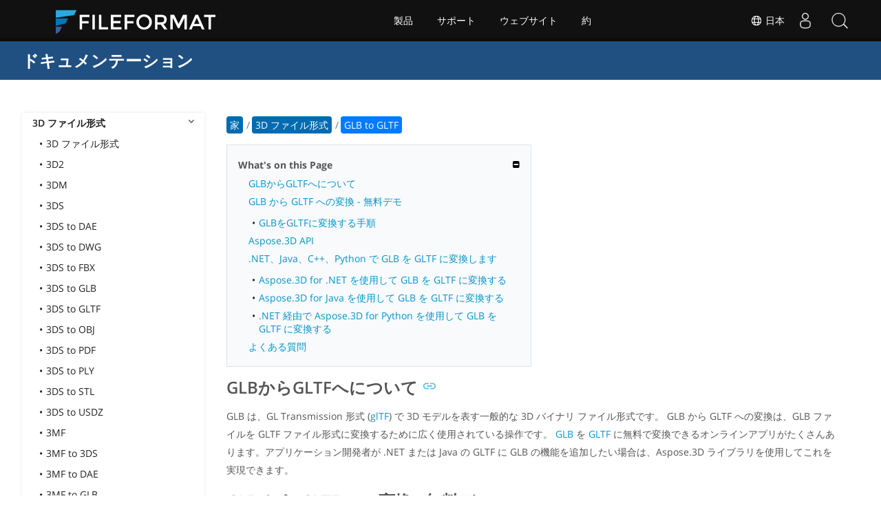

--- FILE ---
content_type: text/html
request_url: https://docs.fileformat.com/ja/3d/glb-to-gltf/
body_size: 23613
content:
<!doctype html><html class=no-js lang=ja><head><meta charset=utf-8><link rel=preload href=https://docs.fileformat.com/fonts/muli-latin-200.woff2 as=font type=font/woff2 crossorigin><link rel=preload href=https://docs.fileformat.com/fonts/muli-latin-400.woff2 as=font type=font/woff2 crossorigin><link rel=preload href=https://docs.fileformat.com/fonts/muli-latin-800.woff2 as=font type=font/woff2 crossorigin><meta http-equiv=x-ua-compatible content="IE=edge"><title>オンラインでGLBをGLTFに無料で変換</title><meta name=description content="GLB から GLTF への変換について学び,オンラインで無料で GLB を GLTF に変換します。"><meta name=viewport content="width=device-width,minimum-scale=1"><meta name=author content="Kashif Iqbal"><link rel=canonical href=https://docs.fileformat.com/ja/3d/glb-to-gltf/><meta name=robots content="index, follow"><link rel=stylesheet href=/output/css/app.min.7a7f18a9964f83218a9edb46fd8c6c74cb6f6a018671711b3132c6680844fe2e.css integrity="sha256-en8YqZZPgyGKnttG/YxsdMtvagGGcXEbMTLGaAhE/i4=" crossorigin=anonymous><script type=text/javascript src=/output/js/app.175b405753a9c0ce86ab35944e9c4cc1a758a6873209cf5106600f6b2f5a59b6.js integrity="sha256-F1tAV1OpwM6GqzWUTpxMwadYpocyCc9RBmAPay9aWbY=" crossorigin=anonymous defer></script>
<script async defer src=/js/buttons.js></script>
<link rel=apple-touch-icon sizes=180x180 href=/apple-touch-icon.png><link rel=icon type=image/png href=/favicon-32x32.png sizes=32x32><link rel=icon type=image/png href=/favicon-16x16.png sizes=16x16><link rel=manifest href=/manifest.json><link rel=mask-icon href=/safari-pinned-tab.svg color=#0594cb><meta name=theme-color content="#ffffff"><meta property="og:title" content="オンラインでGLBをGLTFに無料で変換"><meta property="og:description" content="GLB から GLTF への変換について学び,オンラインで無料で GLB を GLTF に変換します。"><meta property="og:type" content="article"><meta property="og:url" content="https://docs.fileformat.com/ja/3d/glb-to-gltf/"><meta property="article:published_time" content="2023-08-30T00:00:00+00:00"><meta property="article:modified_time" content="2023-08-30T00:00:00+00:00"><meta itemprop=name content="オンラインでGLBをGLTFに無料で変換"><meta itemprop=description content="GLB から GLTF への変換について学び,オンラインで無料で GLB を GLTF に変換します。"><meta itemprop=datePublished content="2023-08-30T00:00:00+00:00"><meta itemprop=dateModified content="2023-08-30T00:00:00+00:00"><meta itemprop=wordCount content="328"><meta name=twitter:card content="summary_large_image"><meta name=twitter:image:src content="https://docs.fileformat.com/images/fileformat-card.png"><meta name=twitter:title content="オンラインでGLBをGLTFに無料で変換"><meta name=twitter:description content="GLB から GLTF への変換について学び,オンラインで無料で GLB を GLTF に変換します。"><meta name=twitter:site content="@fileformatcom"><script async src="https://www.googletagmanager.com/gtag/js?id=G-4XXLLYN6B8"></script>
<script>window.dataLayer=window.dataLayer||[];function gtag(){dataLayer.push(arguments)}gtag("js",new Date),gtag("config","G-4XXLLYN6B8")</script><link href=https://cms.admin.containerize.com/templates/aspose/css/AsposePtyLtdMenu.css rel=stylesheet type=text/css><script src=/js/jquery-1.10.2.min.js></script>
<link rel=stylesheet href=https://cms.admin.containerize.com/templates/fileformat/css/fileformat.css?v1.22 type=text/css><meta name=google-adsense-account content="ca-pub-5946266927584579"><script async src="https://pagead2.googlesyndication.com/pagead/js/adsbygoogle.js?client=ca-pub-5946266927584579" crossorigin=anonymous></script></head><body class="ma0 sans-serif bg-primary-color-light"><div id=DynabicMenuInnerDiv></div><nav class="bg-primary-color-dark pv4 w-100" role=navigation><div class="center flex-ns flex-wrap items-center justify-start mw9"><h1 class="dim f3-sh lh-solid ml0-ns mr0 mr4-l mv0 pl3 pl4-ns"><a href=/ja/ class="link white">ドキュメンテーション</a></h1><ul class="list ma0 pa0 dn dib-l"></ul></div></nav><main role=main class="content-with-sidebar min-vh-100 pb7 pb0-ns"><article class="w-100 ph4 pb5 pb6-ns pt1 mt4 pt3-ns"><button class="btn-showside mb-5"><i class="fa fa-bars"></i> Table of Contents</button><div class=flex-l><div class="order-0 w-20 dn db-l ss-bar"><nav role=navigation><div class=navheader>Table of Content <button class=btn-plain><i class="fa fa-times"></i></button></div><div class="db dib-ns"><form id=site-search-form role=search class=hide><fieldset class="bn ma0 pa0"><label class=clip for=search-input>Search</label>
<input disabled type=search id=search-input class="needs-js bg-left bn f5 input-reset lh-solid mt3 mt0-ns pl4 pv2 w5 white" placeholder="Search the Docs" name=search-input style="background:url(/images/icon-search.png)no-repeat 0 8px/16px 16px"></fieldset></form><fess:search></fess:search></div><ul class="list pa0 nl2"><li class="f5 w-100 hover-bg-light-gray hover-accent-color-light fw8"><a href=javascript:void(0) class="js-toggle dib w-100 link mid-gray hover-accent-color-light pl2 pr2 pv2 primary-color" data-target=._3d>3D ファイル形式<i class="fa fa-angle-down"></i></a><ul class="_3d desktopmenu animated fadeIn list pl3 bg-light-gray db"><li class="f6 fw4"><a href=/ja/3d/ class="db link hover-bg-gray hover-white pl3 pr2 pv2 black">3D ファイル形式</a></li><li class="f6 fw4"><a href=/ja/3d/3d2/ class="db link hover-bg-gray hover-white pl3 pr2 pv2 black">3D2</a></li><li class="f6 fw4"><a href=/ja/3d/3dm/ class="db link hover-bg-gray hover-white pl3 pr2 pv2 black">3DM</a></li><li class="f6 fw4"><a href=/ja/3d/3ds/ class="db link hover-bg-gray hover-white pl3 pr2 pv2 black">3DS</a></li><li class="f6 fw4"><a href=/ja/3d/3ds-to-dae/ class="db link hover-bg-gray hover-white pl3 pr2 pv2 black">3DS to DAE</a></li><li class="f6 fw4"><a href=/ja/3d/3ds-to-dwg/ class="db link hover-bg-gray hover-white pl3 pr2 pv2 black">3DS to DWG</a></li><li class="f6 fw4"><a href=/ja/3d/3ds-to-fbx/ class="db link hover-bg-gray hover-white pl3 pr2 pv2 black">3DS to FBX</a></li><li class="f6 fw4"><a href=/ja/3d/3ds-to-glb/ class="db link hover-bg-gray hover-white pl3 pr2 pv2 black">3DS to GLB</a></li><li class="f6 fw4"><a href=/ja/3d/3ds-to-gltf/ class="db link hover-bg-gray hover-white pl3 pr2 pv2 black">3DS to GLTF</a></li><li class="f6 fw4"><a href=/ja/3d/3ds-to-obj/ class="db link hover-bg-gray hover-white pl3 pr2 pv2 black">3DS to OBJ</a></li><li class="f6 fw4"><a href=/ja/3d/3ds-to-pdf/ class="db link hover-bg-gray hover-white pl3 pr2 pv2 black">3DS to PDF</a></li><li class="f6 fw4"><a href=/ja/3d/3ds-to-ply/ class="db link hover-bg-gray hover-white pl3 pr2 pv2 black">3DS to PLY</a></li><li class="f6 fw4"><a href=/ja/3d/3ds-to-stl/ class="db link hover-bg-gray hover-white pl3 pr2 pv2 black">3DS to STL</a></li><li class="f6 fw4"><a href=/ja/3d/3ds-to-usdz/ class="db link hover-bg-gray hover-white pl3 pr2 pv2 black">3DS to USDZ</a></li><li class="f6 fw4"><a href=/ja/3d/3mf/ class="db link hover-bg-gray hover-white pl3 pr2 pv2 black">3MF</a></li><li class="f6 fw4"><a href=/ja/3d/3mf-to-3ds/ class="db link hover-bg-gray hover-white pl3 pr2 pv2 black">3MF to 3DS</a></li><li class="f6 fw4"><a href=/ja/3d/3mf-to-dae/ class="db link hover-bg-gray hover-white pl3 pr2 pv2 black">3MF to DAE</a></li><li class="f6 fw4"><a href=/ja/3d/3mf-to-glb/ class="db link hover-bg-gray hover-white pl3 pr2 pv2 black">3MF to GLB</a></li><li class="f6 fw4"><a href=/ja/3d/3mf-to-html/ class="db link hover-bg-gray hover-white pl3 pr2 pv2 black">3MF to HTML</a></li><li class="f6 fw4"><a href=/ja/3d/3mf-to-obj/ class="db link hover-bg-gray hover-white pl3 pr2 pv2 black">3MF to OBJ</a></li><li class="f6 fw4"><a href=/ja/3d/3mf-to-stl/ class="db link hover-bg-gray hover-white pl3 pr2 pv2 black">3MF to STL</a></li><li class="f6 fw4"><a href=/ja/3d/3mf-to-u3d/ class="db link hover-bg-gray hover-white pl3 pr2 pv2 black">3MF to U3D</a></li><li class="f6 fw4"><a href=/ja/3d/amf/ class="db link hover-bg-gray hover-white pl3 pr2 pv2 black">AMF</a></li><li class="f6 fw4"><a href=/ja/3d/ase/ class="db link hover-bg-gray hover-white pl3 pr2 pv2 black">ASE</a></li><li class="f6 fw4"><a href=/ja/3d/b3d/ class="db link hover-bg-gray hover-white pl3 pr2 pv2 black">B3D</a></li><li class="f6 fw4"><a href=/ja/3d/blend/ class="db link hover-bg-gray hover-white pl3 pr2 pv2 black">BLEND</a></li><li class="f6 fw4"><a href=/ja/3d/c4d/ class="db link hover-bg-gray hover-white pl3 pr2 pv2 black">C4D</a></li><li class="f6 fw4"><a href=/ja/3d/caf-cal3d/ class="db link hover-bg-gray hover-white pl3 pr2 pv2 black">CAF Cal3D</a></li><li class="f6 fw4"><a href=/ja/3d/chr-3ds/ class="db link hover-bg-gray hover-white pl3 pr2 pv2 black">CHR 3ds</a></li><li class="f6 fw4"><a href=/ja/3d/chr-cryengine/ class="db link hover-bg-gray hover-white pl3 pr2 pv2 black">CHR CryENGINE</a></li><li class="f6 fw4"><a href=/ja/3d/dae/ class="db link hover-bg-gray hover-white pl3 pr2 pv2 black">DAE</a></li><li class="f6 fw4"><a href=/ja/3d/dbm/ class="db link hover-bg-gray hover-white pl3 pr2 pv2 black">DBM</a></li><li class="f6 fw4"><a href=/ja/3d/drc/ class="db link hover-bg-gray hover-white pl3 pr2 pv2 black">DRC</a></li><li class="f6 fw4"><a href=/ja/3d/e57/ class="db link hover-bg-gray hover-white pl3 pr2 pv2 black">E57</a></li><li class="f6 fw4"><a href=/ja/3d/f3d/ class="db link hover-bg-gray hover-white pl3 pr2 pv2 black">F3D</a></li><li class="f6 fw4"><a href=/ja/3d/fbx/ class="db link hover-bg-gray hover-white pl3 pr2 pv2 black">FBX</a></li><li class="f6 fw4"><a href=/ja/3d/fbx-to-3ds/ class="db link hover-bg-gray hover-white pl3 pr2 pv2 black">FBX to 3DS</a></li><li class="f6 fw4"><a href=/ja/3d/fbx-to-dae/ class="db link hover-bg-gray hover-white pl3 pr2 pv2 black">FBX to DAE</a></li><li class="f6 fw4"><a href=/ja/3d/fbx-to-dwg/ class="db link hover-bg-gray hover-white pl3 pr2 pv2 black">FBX to DWG</a></li><li class="f6 fw4"><a href=/ja/3d/fbx-to-glb/ class="db link hover-bg-gray hover-white pl3 pr2 pv2 black">FBX to GLB</a></li><li class="f6 fw4"><a href=/ja/3d/fbx-to-gltf/ class="db link hover-bg-gray hover-white pl3 pr2 pv2 black">FBX to GLTF</a></li><li class="f6 fw4"><a href=/ja/3d/fbx-to-obj/ class="db link hover-bg-gray hover-white pl3 pr2 pv2 black">FBX to OBJ</a></li><li class="f6 fw4"><a href=/ja/3d/fbx-to-ply/ class="db link hover-bg-gray hover-white pl3 pr2 pv2 black">FBX to PLY</a></li><li class="f6 fw4"><a href=/ja/3d/fbx-to-stl/ class="db link hover-bg-gray hover-white pl3 pr2 pv2 black">FBX to STL</a></li><li class="f6 fw4"><a href=/ja/3d/fbx-to-usdz/ class="db link hover-bg-gray hover-white pl3 pr2 pv2 black">FBX to USDZ</a></li><li class="f6 fw4"><a href=/ja/3d/fbx-to-xlsx/ class="db link hover-bg-gray hover-white pl3 pr2 pv2 black">FBX to XLSX</a></li><li class="f6 fw4"><a href=/ja/3d/glb/ class="db link hover-bg-gray hover-white pl3 pr2 pv2 black">GLB</a></li><li class="f6 fw4"><a href=/ja/3d/glb-to-3ds/ class="db link hover-bg-gray hover-white pl3 pr2 pv2 black">GLB to 3DS</a></li><li class="f6 fw4"><a href=/ja/3d/glb-to-dae/ class="db link hover-bg-gray hover-white pl3 pr2 pv2 black">GLB to DAE</a></li><li class="f6 fw4"><a href=/ja/3d/glb-to-fbx/ class="db link hover-bg-gray hover-white pl3 pr2 pv2 black">GLB to FBX</a></li><li class="f6 fw4"><a href=/ja/3d/glb-to-gltf/ class="db link hover-bg-gray hover-white pl3 pr2 pv2 primary-color">GLB to GLTF</a></li><li class="f6 fw4"><a href=/ja/3d/glb-to-html/ class="db link hover-bg-gray hover-white pl3 pr2 pv2 black">GLB to HTML</a></li><li class="f6 fw4"><a href=/ja/3d/glb-to-obj/ class="db link hover-bg-gray hover-white pl3 pr2 pv2 black">GLB to OBJ</a></li><li class="f6 fw4"><a href=/ja/3d/glb-to-pdf/ class="db link hover-bg-gray hover-white pl3 pr2 pv2 black">GLB to PDF</a></li><li class="f6 fw4"><a href=/ja/3d/glb-to-stl/ class="db link hover-bg-gray hover-white pl3 pr2 pv2 black">GLB to STL</a></li><li class="f6 fw4"><a href=/ja/3d/glb-to-usdz/ class="db link hover-bg-gray hover-white pl3 pr2 pv2 black">GLB to USDZ</a></li><li class="f6 fw4"><a href=/ja/3d/gltf/ class="db link hover-bg-gray hover-white pl3 pr2 pv2 black">GLTF</a></li><li class="f6 fw4"><a href=/ja/3d/ipt/ class="db link hover-bg-gray hover-white pl3 pr2 pv2 black">IPT</a></li><li class="f6 fw4"><a href=/ja/3d/jt/ class="db link hover-bg-gray hover-white pl3 pr2 pv2 black">JT</a></li><li class="f6 fw4"><a href=/ja/3d/ma/ class="db link hover-bg-gray hover-white pl3 pr2 pv2 black">MA</a></li><li class="f6 fw4"><a href=/ja/3d/max/ class="db link hover-bg-gray hover-white pl3 pr2 pv2 black">MAX</a></li><li class="f6 fw4"><a href=/ja/3d/mb/ class="db link hover-bg-gray hover-white pl3 pr2 pv2 black">MB</a></li><li class="f6 fw4"><a href=/ja/3d/mp/ class="db link hover-bg-gray hover-white pl3 pr2 pv2 black">MP</a></li><li class="f6 fw4"><a href=/ja/3d/mtl/ class="db link hover-bg-gray hover-white pl3 pr2 pv2 black">MTL</a></li><li class="f6 fw4"><a href=/ja/3d/obj/ class="db link hover-bg-gray hover-white pl3 pr2 pv2 black">OBJ</a></li><li class="f6 fw4"><a href=/ja/3d/ply/ class="db link hover-bg-gray hover-white pl3 pr2 pv2 black">PLY</a></li><li class="f6 fw4"><a href=/ja/3d/pov/ class="db link hover-bg-gray hover-white pl3 pr2 pv2 black">POV</a></li><li class="f6 fw4"><a href=/ja/3d/prc/ class="db link hover-bg-gray hover-white pl3 pr2 pv2 black">PRC</a></li><li class="f6 fw4"><a href=/ja/3d/rvm/ class="db link hover-bg-gray hover-white pl3 pr2 pv2 black">RVM</a></li><li class="f6 fw4"><a href=/ja/3d/step/ class="db link hover-bg-gray hover-white pl3 pr2 pv2 black">STEP</a></li><li class="f6 fw4"><a href=/ja/3d/stp/ class="db link hover-bg-gray hover-white pl3 pr2 pv2 black">STP</a></li><li class="f6 fw4"><a href=/ja/3d/u3d/ class="db link hover-bg-gray hover-white pl3 pr2 pv2 black">U3D</a></li><li class="f6 fw4"><a href=/ja/3d/usd/ class="db link hover-bg-gray hover-white pl3 pr2 pv2 black">USD</a></li><li class="f6 fw4"><a href=/ja/3d/usdz/ class="db link hover-bg-gray hover-white pl3 pr2 pv2 black">USDZ</a></li><li class="f6 fw4"><a href=/ja/3d/vrml/ class="db link hover-bg-gray hover-white pl3 pr2 pv2 black">VRML</a></li><li class="f6 fw4"><a href=/ja/3d/x/ class="db link hover-bg-gray hover-white pl3 pr2 pv2 black">X</a></li><li class="f6 fw4"><a href=/ja/3d/x3d/ class="db link hover-bg-gray hover-white pl3 pr2 pv2 black">X3D</a></li></ul></li><li class="f5 w-100 hover-bg-light-gray hover-accent-color-light fw8"><a href=javascript:void(0) class="js-toggle dib w-100 link mid-gray hover-accent-color-light pl2 pr2 pv2" data-target=._audio>オーディオ ファイル形式<i class="fa fa-angle-down"></i></a><ul class="_audio desktopmenu animated fadeIn list pl3 bg-light-gray dn"><li class="f6 fw4"><a href=/ja/audio/ class="db link hover-bg-gray hover-white pl3 pr2 pv2 black">オーディオ ファイル形式</a></li><li class="f6 fw4"><a href=/ja/audio/8svx/ class="db link hover-bg-gray hover-white pl3 pr2 pv2 black">8SVX</a></li><li class="f6 fw4"><a href=/ja/audio/aa/ class="db link hover-bg-gray hover-white pl3 pr2 pv2 black">AA</a></li><li class="f6 fw4"><a href=/ja/audio/aac/ class="db link hover-bg-gray hover-white pl3 pr2 pv2 black">AAC</a></li><li class="f6 fw4"><a href=/ja/audio/aax/ class="db link hover-bg-gray hover-white pl3 pr2 pv2 black">AAX</a></li><li class="f6 fw4"><a href=/ja/audio/ac3/ class="db link hover-bg-gray hover-white pl3 pr2 pv2 black">AC3</a></li><li class="f6 fw4"><a href=/ja/audio/act/ class="db link hover-bg-gray hover-white pl3 pr2 pv2 black">ACT</a></li><li class="f6 fw4"><a href=/ja/audio/aif/ class="db link hover-bg-gray hover-white pl3 pr2 pv2 black">AIF</a></li><li class="f6 fw4"><a href=/ja/audio/aiff/ class="db link hover-bg-gray hover-white pl3 pr2 pv2 black">AIFF</a></li><li class="f6 fw4"><a href=/ja/audio/alac/ class="db link hover-bg-gray hover-white pl3 pr2 pv2 black">ALAC</a></li><li class="f6 fw4"><a href=/ja/audio/amr/ class="db link hover-bg-gray hover-white pl3 pr2 pv2 black">AMR</a></li><li class="f6 fw4"><a href=/ja/audio/ape/ class="db link hover-bg-gray hover-white pl3 pr2 pv2 black">APE</a></li><li class="f6 fw4"><a href=/ja/audio/caf/ class="db link hover-bg-gray hover-white pl3 pr2 pv2 black">CAF</a></li><li class="f6 fw4"><a href=/ja/audio/cda/ class="db link hover-bg-gray hover-white pl3 pr2 pv2 black">CDA</a></li><li class="f6 fw4"><a href=/ja/audio/cdr/ class="db link hover-bg-gray hover-white pl3 pr2 pv2 black">CDR</a></li><li class="f6 fw4"><a href=/ja/audio/dss/ class="db link hover-bg-gray hover-white pl3 pr2 pv2 black">DSS</a></li><li class="f6 fw4"><a href=/ja/audio/ec3/ class="db link hover-bg-gray hover-white pl3 pr2 pv2 black">EC3</a></li><li class="f6 fw4"><a href=/ja/audio/efs/ class="db link hover-bg-gray hover-white pl3 pr2 pv2 black">EFS</a></li><li class="f6 fw4"><a href=/ja/audio/enc/ class="db link hover-bg-gray hover-white pl3 pr2 pv2 black">ENC</a></li><li class="f6 fw4"><a href=/ja/audio/flac/ class="db link hover-bg-gray hover-white pl3 pr2 pv2 black">FLAC</a></li><li class="f6 fw4"><a href=/ja/audio/flp/ class="db link hover-bg-gray hover-white pl3 pr2 pv2 black">FLP</a></li><li class="f6 fw4"><a href=/ja/audio/gp/ class="db link hover-bg-gray hover-white pl3 pr2 pv2 black">GP</a></li><li class="f6 fw4"><a href=/ja/audio/gsm/ class="db link hover-bg-gray hover-white pl3 pr2 pv2 black">GSM</a></li><li class="f6 fw4"><a href=/ja/audio/it/ class="db link hover-bg-gray hover-white pl3 pr2 pv2 black">IT</a></li><li class="f6 fw4"><a href=/ja/audio/m3u/ class="db link hover-bg-gray hover-white pl3 pr2 pv2 black">M3U</a></li><li class="f6 fw4"><a href=/ja/audio/m3u8/ class="db link hover-bg-gray hover-white pl3 pr2 pv2 black">M3U8</a></li><li class="f6 fw4"><a href=/ja/audio/m4a/ class="db link hover-bg-gray hover-white pl3 pr2 pv2 black">M4A</a></li><li class="f6 fw4"><a href=/ja/audio/m4b/ class="db link hover-bg-gray hover-white pl3 pr2 pv2 black">M4B</a></li><li class="f6 fw4"><a href=/ja/audio/m4p/ class="db link hover-bg-gray hover-white pl3 pr2 pv2 black">M4P</a></li><li class="f6 fw4"><a href=/ja/audio/m4r/ class="db link hover-bg-gray hover-white pl3 pr2 pv2 black">M4R</a></li><li class="f6 fw4"><a href=/ja/audio/mid/ class="db link hover-bg-gray hover-white pl3 pr2 pv2 black">MID</a></li><li class="f6 fw4"><a href=/ja/audio/mka/ class="db link hover-bg-gray hover-white pl3 pr2 pv2 black">MKA</a></li><li class="f6 fw4"><a href=/ja/audio/mmf/ class="db link hover-bg-gray hover-white pl3 pr2 pv2 black">MMF</a></li><li class="f6 fw4"><a href=/ja/audio/mod/ class="db link hover-bg-gray hover-white pl3 pr2 pv2 black">MOD</a></li><li class="f6 fw4"><a href=/ja/audio/mp2/ class="db link hover-bg-gray hover-white pl3 pr2 pv2 black">MP2</a></li><li class="f6 fw4"><a href=/ja/audio/mp3/ class="db link hover-bg-gray hover-white pl3 pr2 pv2 black">MP3</a></li><li class="f6 fw4"><a href=/ja/audio/mpc/ class="db link hover-bg-gray hover-white pl3 pr2 pv2 black">MPC</a></li><li class="f6 fw4"><a href=/ja/audio/mscz/ class="db link hover-bg-gray hover-white pl3 pr2 pv2 black">MSCZ</a></li><li class="f6 fw4"><a href=/ja/audio/mtm/ class="db link hover-bg-gray hover-white pl3 pr2 pv2 black">MTM</a></li><li class="f6 fw4"><a href=/ja/audio/mui/ class="db link hover-bg-gray hover-white pl3 pr2 pv2 black">MUI</a></li><li class="f6 fw4"><a href=/ja/audio/musx/ class="db link hover-bg-gray hover-white pl3 pr2 pv2 black">MUSX</a></li><li class="f6 fw4"><a href=/ja/audio/mxl/ class="db link hover-bg-gray hover-white pl3 pr2 pv2 black">MXL</a></li><li class="f6 fw4"><a href=/ja/audio/nsa/ class="db link hover-bg-gray hover-white pl3 pr2 pv2 black">NSA</a></li><li class="f6 fw4"><a href=/ja/audio/ogg/ class="db link hover-bg-gray hover-white pl3 pr2 pv2 black">OGG</a></li><li class="f6 fw4"><a href=/ja/audio/opus/ class="db link hover-bg-gray hover-white pl3 pr2 pv2 black">OPUS</a></li><li class="f6 fw4"><a href=/ja/audio/ra/ class="db link hover-bg-gray hover-white pl3 pr2 pv2 black">RA</a></li><li class="f6 fw4"><a href=/ja/audio/rf64/ class="db link hover-bg-gray hover-white pl3 pr2 pv2 black">RF64</a></li><li class="f6 fw4"><a href=/ja/audio/rip/ class="db link hover-bg-gray hover-white pl3 pr2 pv2 black">RIP</a></li><li class="f6 fw4"><a href=/ja/audio/sdt/ class="db link hover-bg-gray hover-white pl3 pr2 pv2 black">SDT</a></li><li class="f6 fw4"><a href=/ja/audio/sf2/ class="db link hover-bg-gray hover-white pl3 pr2 pv2 black">SF2</a></li><li class="f6 fw4"><a href=/ja/audio/stap/ class="db link hover-bg-gray hover-white pl3 pr2 pv2 black">STAP</a></li><li class="f6 fw4"><a href=/ja/audio/sty/ class="db link hover-bg-gray hover-white pl3 pr2 pv2 black">STY</a></li><li class="f6 fw4"><a href=/ja/audio/tg/ class="db link hover-bg-gray hover-white pl3 pr2 pv2 black">TG</a></li><li class="f6 fw4"><a href=/ja/audio/voc/ class="db link hover-bg-gray hover-white pl3 pr2 pv2 black">VOC</a></li><li class="f6 fw4"><a href=/ja/audio/vox/ class="db link hover-bg-gray hover-white pl3 pr2 pv2 black">VOX</a></li><li class="f6 fw4"><a href=/ja/audio/vqf/ class="db link hover-bg-gray hover-white pl3 pr2 pv2 black">VQF</a></li><li class="f6 fw4"><a href=/ja/audio/wav/ class="db link hover-bg-gray hover-white pl3 pr2 pv2 black">WAV</a></li><li class="f6 fw4"><a href=/ja/audio/weba/ class="db link hover-bg-gray hover-white pl3 pr2 pv2 black">WEBA</a></li><li class="f6 fw4"><a href=/ja/audio/wfp/ class="db link hover-bg-gray hover-white pl3 pr2 pv2 black">WFP</a></li><li class="f6 fw4"><a href=/ja/audio/wma/ class="db link hover-bg-gray hover-white pl3 pr2 pv2 black">WMA</a></li><li class="f6 fw4"><a href=/ja/audio/wpl/ class="db link hover-bg-gray hover-white pl3 pr2 pv2 black">WPL</a></li><li class="f6 fw4"><a href=/ja/audio/wproj/ class="db link hover-bg-gray hover-white pl3 pr2 pv2 black">WPROJ</a></li><li class="f6 fw4"><a href=/ja/audio/wv/ class="db link hover-bg-gray hover-white pl3 pr2 pv2 black">WV</a></li></ul></li><li class="f5 w-100 hover-bg-light-gray hover-accent-color-light fw8"><a href=javascript:void(0) class="js-toggle dib w-100 link mid-gray hover-accent-color-light pl2 pr2 pv2" data-target=._cad>CAD ファイル形式<i class="fa fa-angle-down"></i></a><ul class="_cad desktopmenu animated fadeIn list pl3 bg-light-gray dn"><li class="f6 fw4"><a href=/ja/cad/ class="db link hover-bg-gray hover-white pl3 pr2 pv2 black">CAD ファイル形式</a></li><li class="f6 fw4"><a href=/ja/cad/afs/ class="db link hover-bg-gray hover-white pl3 pr2 pv2 black">AFS</a></li><li class="f6 fw4"><a href=/ja/cad/art/ class="db link hover-bg-gray hover-white pl3 pr2 pv2 black">ART</a></li><li class="f6 fw4"><a href=/ja/cad/asc/ class="db link hover-bg-gray hover-white pl3 pr2 pv2 black">ASC</a></li><li class="f6 fw4"><a href=/ja/cad/asm/ class="db link hover-bg-gray hover-white pl3 pr2 pv2 black">ASM</a></li><li class="f6 fw4"><a href=/ja/cad/axm/ class="db link hover-bg-gray hover-white pl3 pr2 pv2 black">AXM</a></li><li class="f6 fw4"><a href=/ja/cad/bdc/ class="db link hover-bg-gray hover-white pl3 pr2 pv2 black">BDC</a></li><li class="f6 fw4"><a href=/ja/cad/catpart/ class="db link hover-bg-gray hover-white pl3 pr2 pv2 black">CATPART</a></li><li class="f6 fw4"><a href=/ja/cad/cf2/ class="db link hover-bg-gray hover-white pl3 pr2 pv2 black">CF2</a></li><li class="f6 fw4"><a href=/ja/cad/cir/ class="db link hover-bg-gray hover-white pl3 pr2 pv2 black">CIR</a></li><li class="f6 fw4"><a href=/ja/cad/cpa/ class="db link hover-bg-gray hover-white pl3 pr2 pv2 black">CPA</a></li><li class="f6 fw4"><a href=/ja/cad/dc3/ class="db link hover-bg-gray hover-white pl3 pr2 pv2 black">DC3</a></li><li class="f6 fw4"><a href=/ja/cad/dgn/ class="db link hover-bg-gray hover-white pl3 pr2 pv2 black">DGN</a></li><li class="f6 fw4"><a href=/ja/cad/dst/ class="db link hover-bg-gray hover-white pl3 pr2 pv2 black">DST</a></li><li class="f6 fw4"><a href=/ja/cad/dwf/ class="db link hover-bg-gray hover-white pl3 pr2 pv2 black">DWF</a></li><li class="f6 fw4"><a href=/ja/cad/dwfx/ class="db link hover-bg-gray hover-white pl3 pr2 pv2 black">DWFX</a></li><li class="f6 fw4"><a href=/ja/cad/dwg/ class="db link hover-bg-gray hover-white pl3 pr2 pv2 black">DWG</a></li><li class="f6 fw4"><a href=/ja/cad/dwt/ class="db link hover-bg-gray hover-white pl3 pr2 pv2 black">DWT</a></li><li class="f6 fw4"><a href=/ja/cad/dxb/ class="db link hover-bg-gray hover-white pl3 pr2 pv2 black">DXB</a></li><li class="f6 fw4"><a href=/ja/cad/dxf/ class="db link hover-bg-gray hover-white pl3 pr2 pv2 black">DXF</a></li><li class="f6 fw4"><a href=/ja/cad/fzp/ class="db link hover-bg-gray hover-white pl3 pr2 pv2 black">FZP</a></li><li class="f6 fw4"><a href=/ja/cad/fzz/ class="db link hover-bg-gray hover-white pl3 pr2 pv2 black">FZZ</a></li><li class="f6 fw4"><a href=/ja/cad/gcode/ class="db link hover-bg-gray hover-white pl3 pr2 pv2 black">GCODE</a></li><li class="f6 fw4"><a href=/ja/cad/hpgl/ class="db link hover-bg-gray hover-white pl3 pr2 pv2 black">HPGL</a></li><li class="f6 fw4"><a href=/ja/cad/iba/ class="db link hover-bg-gray hover-white pl3 pr2 pv2 black">IBA</a></li><li class="f6 fw4"><a href=/ja/cad/ifc/ class="db link hover-bg-gray hover-white pl3 pr2 pv2 black">IFC</a></li><li class="f6 fw4"><a href=/ja/cad/iges/ class="db link hover-bg-gray hover-white pl3 pr2 pv2 black">IGES</a></li><li class="f6 fw4"><a href=/ja/cad/igs/ class="db link hover-bg-gray hover-white pl3 pr2 pv2 black">IGS</a></li><li class="f6 fw4"><a href=/ja/cad/jvsg/ class="db link hover-bg-gray hover-white pl3 pr2 pv2 black">JVSG</a></li><li class="f6 fw4"><a href=/ja/cad/nc/ class="db link hover-bg-gray hover-white pl3 pr2 pv2 black">NC</a></li><li class="f6 fw4"><a href=/ja/cad/nwc/ class="db link hover-bg-gray hover-white pl3 pr2 pv2 black">NWC</a></li><li class="f6 fw4"><a href=/ja/cad/nwd/ class="db link hover-bg-gray hover-white pl3 pr2 pv2 black">NWD</a></li><li class="f6 fw4"><a href=/ja/cad/nwf/ class="db link hover-bg-gray hover-white pl3 pr2 pv2 black">NWF</a></li><li class="f6 fw4"><a href=/ja/cad/opt/ class="db link hover-bg-gray hover-white pl3 pr2 pv2 black">OPT</a></li><li class="f6 fw4"><a href=/ja/cad/par/ class="db link hover-bg-gray hover-white pl3 pr2 pv2 black">PAR</a></li><li class="f6 fw4"><a href=/ja/cad/pat/ class="db link hover-bg-gray hover-white pl3 pr2 pv2 black">PAT</a></li><li class="f6 fw4"><a href=/ja/cad/pc3/ class="db link hover-bg-gray hover-white pl3 pr2 pv2 black">PC3</a></li><li class="f6 fw4"><a href=/ja/cad/phj/ class="db link hover-bg-gray hover-white pl3 pr2 pv2 black">PHJ</a></li><li class="f6 fw4"><a href=/ja/cad/plt/ class="db link hover-bg-gray hover-white pl3 pr2 pv2 black">PLT</a></li><li class="f6 fw4"><a href=/ja/cad/prt-creo/ class="db link hover-bg-gray hover-white pl3 pr2 pv2 black">PRT</a></li><li class="f6 fw4"><a href=/ja/cad/prt-cadkey/ class="db link hover-bg-gray hover-white pl3 pr2 pv2 black">PRT CADKEY</a></li><li class="f6 fw4"><a href=/ja/cad/psm/ class="db link hover-bg-gray hover-white pl3 pr2 pv2 black">PSM</a></li><li class="f6 fw4"><a href=/ja/cad/pss/ class="db link hover-bg-gray hover-white pl3 pr2 pv2 black">PSS</a></li><li class="f6 fw4"><a href=/ja/cad/rfa/ class="db link hover-bg-gray hover-white pl3 pr2 pv2 black">RFA</a></li><li class="f6 fw4"><a href=/ja/cad/rft/ class="db link hover-bg-gray hover-white pl3 pr2 pv2 black">RFT</a></li><li class="f6 fw4"><a href=/ja/cad/rml/ class="db link hover-bg-gray hover-white pl3 pr2 pv2 black">RML</a></li><li class="f6 fw4"><a href=/ja/cad/rvt/ class="db link hover-bg-gray hover-white pl3 pr2 pv2 black">RVT</a></li><li class="f6 fw4"><a href=/ja/cad/sldprt/ class="db link hover-bg-gray hover-white pl3 pr2 pv2 black">SLDPRT</a></li><li class="f6 fw4"><a href=/ja/cad/stl/ class="db link hover-bg-gray hover-white pl3 pr2 pv2 black">STL</a></li></ul></li><li class="f5 w-100 hover-bg-light-gray hover-accent-color-light fw8 mb1 bb b--moon-gray"><a href=javascript:void(0) class="js-toggle dib w-100 link mid-gray hover-accent-color-light pl2 pr2 pv2" data-target=._compression>圧縮ファイル形式<i class="fa fa-angle-down"></i></a><ul class="_compression desktopmenu animated fadeIn list pl3 bg-light-gray dn"><li class="f6 fw4"><a href=/ja/compression/ class="db link hover-bg-gray hover-white pl3 pr2 pv2 black">圧縮ファイル形式</a></li><li class="f6 fw4"><a href=/ja/compression/7z/ class="db link hover-bg-gray hover-white pl3 pr2 pv2 black">7Z</a></li><li class="f6 fw4"><a href=/ja/compression/ace/ class="db link hover-bg-gray hover-white pl3 pr2 pv2 black">ACE</a></li><li class="f6 fw4"><a href=/ja/compression/alz/ class="db link hover-bg-gray hover-white pl3 pr2 pv2 black">ALZ</a></li><li class="f6 fw4"><a href=/ja/compression/apk/ class="db link hover-bg-gray hover-white pl3 pr2 pv2 black">APK</a></li><li class="f6 fw4"><a href=/ja/compression/apz/ class="db link hover-bg-gray hover-white pl3 pr2 pv2 black">APZ</a></li><li class="f6 fw4"><a href=/ja/compression/arc/ class="db link hover-bg-gray hover-white pl3 pr2 pv2 black">ARC</a></li><li class="f6 fw4"><a href=/ja/compression/arj/ class="db link hover-bg-gray hover-white pl3 pr2 pv2 black">ARJ</a></li><li class="f6 fw4"><a href=/ja/compression/b1/ class="db link hover-bg-gray hover-white pl3 pr2 pv2 black">B1</a></li><li class="f6 fw4"><a href=/ja/compression/b6z/ class="db link hover-bg-gray hover-white pl3 pr2 pv2 black">B6Z</a></li><li class="f6 fw4"><a href=/ja/compression/bin/ class="db link hover-bg-gray hover-white pl3 pr2 pv2 black">BIN</a></li><li class="f6 fw4"><a href=/ja/compression/bkf/ class="db link hover-bg-gray hover-white pl3 pr2 pv2 black">BKF</a></li><li class="f6 fw4"><a href=/ja/compression/bndl/ class="db link hover-bg-gray hover-white pl3 pr2 pv2 black">BNDL</a></li><li class="f6 fw4"><a href=/ja/compression/bz2/ class="db link hover-bg-gray hover-white pl3 pr2 pv2 black">BZ2</a></li><li class="f6 fw4"><a href=/ja/compression/cb7/ class="db link hover-bg-gray hover-white pl3 pr2 pv2 black">CB7</a></li><li class="f6 fw4"><a href=/ja/compression/cba/ class="db link hover-bg-gray hover-white pl3 pr2 pv2 black">CBA</a></li><li class="f6 fw4"><a href=/ja/compression/cit/ class="db link hover-bg-gray hover-white pl3 pr2 pv2 black">CIT</a></li><li class="f6 fw4"><a href=/ja/compression/cpio/ class="db link hover-bg-gray hover-white pl3 pr2 pv2 black">CPIO</a></li><li class="f6 fw4"><a href=/ja/compression/cxarchive/ class="db link hover-bg-gray hover-white pl3 pr2 pv2 black">CXARCHIVE</a></li><li class="f6 fw4"><a href=/ja/compression/daa/ class="db link hover-bg-gray hover-white pl3 pr2 pv2 black">DAA</a></li><li class="f6 fw4"><a href=/ja/compression/dar/ class="db link hover-bg-gray hover-white pl3 pr2 pv2 black">DAR</a></li><li class="f6 fw4"><a href=/ja/compression/deb/ class="db link hover-bg-gray hover-white pl3 pr2 pv2 black">DEB</a></li><li class="f6 fw4"><a href=/ja/compression/dmg/ class="db link hover-bg-gray hover-white pl3 pr2 pv2 black">DMG</a></li><li class="f6 fw4"><a href=/ja/compression/dz/ class="db link hover-bg-gray hover-white pl3 pr2 pv2 black">DZ</a></li><li class="f6 fw4"><a href=/ja/compression/ecs/ class="db link hover-bg-gray hover-white pl3 pr2 pv2 black">ECS</a></li><li class="f6 fw4"><a href=/ja/compression/fzpz/ class="db link hover-bg-gray hover-white pl3 pr2 pv2 black">FZPZ</a></li><li class="f6 fw4"><a href=/ja/compression/gz/ class="db link hover-bg-gray hover-white pl3 pr2 pv2 black">GZ</a></li><li class="f6 fw4"><a href=/ja/compression/gzip/ class="db link hover-bg-gray hover-white pl3 pr2 pv2 black">GZIP</a></li><li class="f6 fw4"><a href=/ja/compression/ice/ class="db link hover-bg-gray hover-white pl3 pr2 pv2 black">ICE</a></li><li class="f6 fw4"><a href=/ja/compression/iso/ class="db link hover-bg-gray hover-white pl3 pr2 pv2 black">ISO</a></li><li class="f6 fw4"><a href=/ja/compression/kgb/ class="db link hover-bg-gray hover-white pl3 pr2 pv2 black">KGB</a></li><li class="f6 fw4"><a href=/ja/compression/lbr/ class="db link hover-bg-gray hover-white pl3 pr2 pv2 black">LBR</a></li><li class="f6 fw4"><a href=/ja/compression/lqr/ class="db link hover-bg-gray hover-white pl3 pr2 pv2 black">LQR</a></li><li class="f6 fw4"><a href=/ja/compression/lz/ class="db link hover-bg-gray hover-white pl3 pr2 pv2 black">LZ</a></li><li class="f6 fw4"><a href=/ja/compression/lz4/ class="db link hover-bg-gray hover-white pl3 pr2 pv2 black">LZ4</a></li><li class="f6 fw4"><a href=/ja/compression/lzh/ class="db link hover-bg-gray hover-white pl3 pr2 pv2 black">LZH</a></li><li class="f6 fw4"><a href=/ja/compression/lzma/ class="db link hover-bg-gray hover-white pl3 pr2 pv2 black">LZMA</a></li><li class="f6 fw4"><a href=/ja/compression/lzo/ class="db link hover-bg-gray hover-white pl3 pr2 pv2 black">LZO</a></li><li class="f6 fw4"><a href=/ja/compression/lzx/ class="db link hover-bg-gray hover-white pl3 pr2 pv2 black">LZX</a></li><li class="f6 fw4"><a href=/ja/compression/mbw/ class="db link hover-bg-gray hover-white pl3 pr2 pv2 black">MBW</a></li><li class="f6 fw4"><a href=/ja/compression/mint/ class="db link hover-bg-gray hover-white pl3 pr2 pv2 black">MINT</a></li><li class="f6 fw4"><a href=/ja/compression/mpkg/ class="db link hover-bg-gray hover-white pl3 pr2 pv2 black">MPKG</a></li><li class="f6 fw4"><a href=/ja/compression/mpq/ class="db link hover-bg-gray hover-white pl3 pr2 pv2 black">MPQ</a></li><li class="f6 fw4"><a href=/ja/compression/npk/ class="db link hover-bg-gray hover-white pl3 pr2 pv2 black">NPK</a></li><li class="f6 fw4"><a href=/ja/compression/oar/ class="db link hover-bg-gray hover-white pl3 pr2 pv2 black">OAR</a></li><li class="f6 fw4"><a href=/ja/compression/p7z/ class="db link hover-bg-gray hover-white pl3 pr2 pv2 black">P7Z</a></li><li class="f6 fw4"><a href=/ja/compression/pages/ class="db link hover-bg-gray hover-white pl3 pr2 pv2 black">PAGES</a></li><li class="f6 fw4"><a href=/ja/compression/par/ class="db link hover-bg-gray hover-white pl3 pr2 pv2 black">PAR</a></li><li class="f6 fw4"><a href=/ja/compression/pea/ class="db link hover-bg-gray hover-white pl3 pr2 pv2 black">PEA</a></li><li class="f6 fw4"><a href=/ja/compression/pet/ class="db link hover-bg-gray hover-white pl3 pr2 pv2 black">PET</a></li><li class="f6 fw4"><a href=/ja/compression/pf/ class="db link hover-bg-gray hover-white pl3 pr2 pv2 black">PF</a></li><li class="f6 fw4"><a href=/ja/compression/pkg/ class="db link hover-bg-gray hover-white pl3 pr2 pv2 black">PKG</a></li><li class="f6 fw4"><a href=/ja/compression/ptk/ class="db link hover-bg-gray hover-white pl3 pr2 pv2 black">PTK</a></li><li class="f6 fw4"><a href=/ja/compression/pup/ class="db link hover-bg-gray hover-white pl3 pr2 pv2 black">PUP</a></li><li class="f6 fw4"><a href=/ja/compression/pwa/ class="db link hover-bg-gray hover-white pl3 pr2 pv2 black">PWA</a></li><li class="f6 fw4"><a href=/ja/compression/pzz/ class="db link hover-bg-gray hover-white pl3 pr2 pv2 black">PZZ</a></li><li class="f6 fw4"><a href=/ja/compression/r2/ class="db link hover-bg-gray hover-white pl3 pr2 pv2 black">R2</a></li><li class="f6 fw4"><a href=/ja/compression/rar/ class="db link hover-bg-gray hover-white pl3 pr2 pv2 black">RAR</a></li><li class="f6 fw4"><a href=/ja/compression/rpm/ class="db link hover-bg-gray hover-white pl3 pr2 pv2 black">RPM</a></li><li class="f6 fw4"><a href=/ja/compression/rte/ class="db link hover-bg-gray hover-white pl3 pr2 pv2 black">RTE</a></li><li class="f6 fw4"><a href=/ja/compression/s00/ class="db link hover-bg-gray hover-white pl3 pr2 pv2 black">S00</a></li><li class="f6 fw4"><a href=/ja/compression/sfg/ class="db link hover-bg-gray hover-white pl3 pr2 pv2 black">SFG</a></li><li class="f6 fw4"><a href=/ja/compression/sifz/ class="db link hover-bg-gray hover-white pl3 pr2 pv2 black">SIFZ</a></li><li class="f6 fw4"><a href=/ja/compression/sit/ class="db link hover-bg-gray hover-white pl3 pr2 pv2 black">SIT</a></li><li class="f6 fw4"><a href=/ja/compression/sitx/ class="db link hover-bg-gray hover-white pl3 pr2 pv2 black">SITX</a></li><li class="f6 fw4"><a href=/ja/compression/smpf/ class="db link hover-bg-gray hover-white pl3 pr2 pv2 black">SMPF</a></li><li class="f6 fw4"><a href=/ja/compression/sqx/ class="db link hover-bg-gray hover-white pl3 pr2 pv2 black">SQX</a></li><li class="f6 fw4"><a href=/ja/compression/sy_/ class="db link hover-bg-gray hover-white pl3 pr2 pv2 black">SY_</a></li><li class="f6 fw4"><a href=/ja/compression/tar/ class="db link hover-bg-gray hover-white pl3 pr2 pv2 black">TAR</a></li><li class="f6 fw4"><a href=/ja/compression/tbz/ class="db link hover-bg-gray hover-white pl3 pr2 pv2 black">TBZ</a></li><li class="f6 fw4"><a href=/ja/compression/tgs/ class="db link hover-bg-gray hover-white pl3 pr2 pv2 black">TGS</a></li><li class="f6 fw4"><a href=/ja/compression/tgz/ class="db link hover-bg-gray hover-white pl3 pr2 pv2 black">TGZ</a></li><li class="f6 fw4"><a href=/ja/compression/tpsr/ class="db link hover-bg-gray hover-white pl3 pr2 pv2 black">TPSR</a></li><li class="f6 fw4"><a href=/ja/compression/tz/ class="db link hover-bg-gray hover-white pl3 pr2 pv2 black">TZ</a></li><li class="f6 fw4"><a href=/ja/compression/vpk/ class="db link hover-bg-gray hover-white pl3 pr2 pv2 black">VPK</a></li><li class="f6 fw4"><a href=/ja/compression/whl/ class="db link hover-bg-gray hover-white pl3 pr2 pv2 black">WHL</a></li><li class="f6 fw4"><a href=/ja/compression/wux/ class="db link hover-bg-gray hover-white pl3 pr2 pv2 black">WUX</a></li><li class="f6 fw4"><a href=/ja/compression/xapk/ class="db link hover-bg-gray hover-white pl3 pr2 pv2 black">XAPK</a></li><li class="f6 fw4"><a href=/ja/compression/xar/ class="db link hover-bg-gray hover-white pl3 pr2 pv2 black">XAR</a></li><li class="f6 fw4"><a href=/ja/compression/xip/ class="db link hover-bg-gray hover-white pl3 pr2 pv2 black">XIP</a></li><li class="f6 fw4"><a href=/ja/compression/xpi/ class="db link hover-bg-gray hover-white pl3 pr2 pv2 black">XPI</a></li><li class="f6 fw4"><a href=/ja/compression/xz/ class="db link hover-bg-gray hover-white pl3 pr2 pv2 black">XZ</a></li><li class="f6 fw4"><a href=/ja/compression/z/ class="db link hover-bg-gray hover-white pl3 pr2 pv2 black">Z</a></li><li class="f6 fw4"><a href=/ja/compression/zim/ class="db link hover-bg-gray hover-white pl3 pr2 pv2 black">ZIM</a></li><li class="f6 fw4"><a href=/ja/compression/zip/ class="db link hover-bg-gray hover-white pl3 pr2 pv2 black">ZIP</a></li><li class="f6 fw4"><a href=/ja/compression/zipx/ class="db link hover-bg-gray hover-white pl3 pr2 pv2 black">ZIPX</a></li><li class="f6 fw4"><a href=/ja/compression/zl/ class="db link hover-bg-gray hover-white pl3 pr2 pv2 black">ZL</a></li><li class="f6 fw4"><a href=/ja/compression/zoo/ class="db link hover-bg-gray hover-white pl3 pr2 pv2 black">ZOO</a></li><li class="f6 fw4"><a href=/ja/compression/zst/ class="db link hover-bg-gray hover-white pl3 pr2 pv2 black">ZST</a></li></ul></li><li class="f5 w-100 hover-bg-light-gray hover-accent-color-light fw8"><a href=javascript:void(0) class="js-toggle dib w-100 link mid-gray hover-accent-color-light pl2 pr2 pv2" data-target=._data>データファイル形式<i class="fa fa-angle-down"></i></a><ul class="_data desktopmenu animated fadeIn list pl3 bg-light-gray dn"><li class="f6 fw4"><a href=/ja/data/ class="db link hover-bg-gray hover-white pl3 pr2 pv2 black">Data File Formats</a></li><li class="f6 fw4"><a href=/ja/data/brd/ class="db link hover-bg-gray hover-white pl3 pr2 pv2 black">BRD</a></li><li class="f6 fw4"><a href=/ja/data/cbz-chessbase/ class="db link hover-bg-gray hover-white pl3 pr2 pv2 black">CBZ</a></li><li class="f6 fw4"><a href=/ja/data/cdr-crash/ class="db link hover-bg-gray hover-white pl3 pr2 pv2 black">CDR</a></li><li class="f6 fw4"><a href=/ja/data/cdx/ class="db link hover-bg-gray hover-white pl3 pr2 pv2 black">CDX</a></li><li class="f6 fw4"><a href=/ja/data/cdx-chemdraw/ class="db link hover-bg-gray hover-white pl3 pr2 pv2 black">CDX ChemDraw</a></li><li class="f6 fw4"><a href=/ja/data/cs-colorschemer/ class="db link hover-bg-gray hover-white pl3 pr2 pv2 black">CS</a></li><li class="f6 fw4"><a href=/ja/data/cube/ class="db link hover-bg-gray hover-white pl3 pr2 pv2 black">CUBE</a></li><li class="f6 fw4"><a href=/ja/data/dlc/ class="db link hover-bg-gray hover-white pl3 pr2 pv2 black">DLC</a></li><li class="f6 fw4"><a href=/ja/data/enc/ class="db link hover-bg-gray hover-white pl3 pr2 pv2 black">ENC</a></li><li class="f6 fw4"><a href=/ja/data/esx/ class="db link hover-bg-gray hover-white pl3 pr2 pv2 black">ESX</a></li><li class="f6 fw4"><a href=/ja/data/fig/ class="db link hover-bg-gray hover-white pl3 pr2 pv2 black">FIG</a></li><li class="f6 fw4"><a href=/ja/data/gb/ class="db link hover-bg-gray hover-white pl3 pr2 pv2 black">GB</a></li><li class="f6 fw4"><a href=/ja/data/ged/ class="db link hover-bg-gray hover-white pl3 pr2 pv2 black">GED</a></li><li class="f6 fw4"><a href=/ja/data/ink/ class="db link hover-bg-gray hover-white pl3 pr2 pv2 black">INK</a></li><li class="f6 fw4"><a href=/ja/data/io/ class="db link hover-bg-gray hover-white pl3 pr2 pv2 black">IO</a></li><li class="f6 fw4"><a href=/ja/data/ip/ class="db link hover-bg-gray hover-white pl3 pr2 pv2 black">IP</a></li><li class="f6 fw4"><a href=/ja/data/mpj/ class="db link hover-bg-gray hover-white pl3 pr2 pv2 black">MPJ</a></li><li class="f6 fw4"><a href=/ja/data/nds/ class="db link hover-bg-gray hover-white pl3 pr2 pv2 black">NDS</a></li><li class="f6 fw4"><a href=/ja/data/pcb/ class="db link hover-bg-gray hover-white pl3 pr2 pv2 black">PCB</a></li><li class="f6 fw4"><a href=/ja/data/prt-template/ class="db link hover-bg-gray hover-white pl3 pr2 pv2 black">PRT</a></li><li class="f6 fw4"><a href=/ja/data/safetensors/ class="db link hover-bg-gray hover-white pl3 pr2 pv2 black">SAFETENSORS</a></li><li class="f6 fw4"><a href=/ja/data/sps/ class="db link hover-bg-gray hover-white pl3 pr2 pv2 black">SPS</a></li><li class="f6 fw4"><a href=/ja/data/str/ class="db link hover-bg-gray hover-white pl3 pr2 pv2 black">STR</a></li><li class="f6 fw4"><a href=/ja/data/tgc/ class="db link hover-bg-gray hover-white pl3 pr2 pv2 black">TGC</a></li><li class="f6 fw4"><a href=/ja/data/time/ class="db link hover-bg-gray hover-white pl3 pr2 pv2 black">TIME</a></li><li class="f6 fw4"><a href=/ja/data/trf/ class="db link hover-bg-gray hover-white pl3 pr2 pv2 black">TRF</a></li><li class="f6 fw4"><a href=/ja/data/vce/ class="db link hover-bg-gray hover-white pl3 pr2 pv2 black">VCE</a></li><li class="f6 fw4"><a href=/ja/data/vcs/ class="db link hover-bg-gray hover-white pl3 pr2 pv2 black">VCS</a></li><li class="f6 fw4"><a href=/ja/data/vdf/ class="db link hover-bg-gray hover-white pl3 pr2 pv2 black">VDF</a></li><li class="f6 fw4"><a href=/ja/data/xdelta/ class="db link hover-bg-gray hover-white pl3 pr2 pv2 black">XDELTA</a></li></ul></li><li class="f5 w-100 hover-bg-light-gray hover-accent-color-light fw8"><a href=javascript:void(0) class="js-toggle dib w-100 link mid-gray hover-accent-color-light pl2 pr2 pv2" data-target=._database>データベース<i class="fa fa-angle-down"></i></a><ul class="_database desktopmenu animated fadeIn list pl3 bg-light-gray dn"><li class="f6 fw4"><a href=/ja/database/ class="db link hover-bg-gray hover-white pl3 pr2 pv2 black">データベース ファイル形式</a></li><li class="f6 fw4"><a href=/ja/database/4db/ class="db link hover-bg-gray hover-white pl3 pr2 pv2 black">4DB</a></li><li class="f6 fw4"><a href=/ja/database/4dd/ class="db link hover-bg-gray hover-white pl3 pr2 pv2 black">4DD</a></li><li class="f6 fw4"><a href=/ja/database/4dl/ class="db link hover-bg-gray hover-white pl3 pr2 pv2 black">4DL</a></li><li class="f6 fw4"><a href=/ja/database/abcddb/ class="db link hover-bg-gray hover-white pl3 pr2 pv2 black">ABCDDB</a></li><li class="f6 fw4"><a href=/ja/database/abs/ class="db link hover-bg-gray hover-white pl3 pr2 pv2 black">ABS</a></li><li class="f6 fw4"><a href=/ja/database/abx/ class="db link hover-bg-gray hover-white pl3 pr2 pv2 black">ABX</a></li><li class="f6 fw4"><a href=/ja/database/accdb/ class="db link hover-bg-gray hover-white pl3 pr2 pv2 black">ACCDB</a></li><li class="f6 fw4"><a href=/ja/database/accdc/ class="db link hover-bg-gray hover-white pl3 pr2 pv2 black">ACCDC</a></li><li class="f6 fw4"><a href=/ja/database/accde/ class="db link hover-bg-gray hover-white pl3 pr2 pv2 black">ACCDE</a></li><li class="f6 fw4"><a href=/ja/database/accdr/ class="db link hover-bg-gray hover-white pl3 pr2 pv2 black">ACCDR</a></li><li class="f6 fw4"><a href=/ja/database/accdt/ class="db link hover-bg-gray hover-white pl3 pr2 pv2 black">ACCDT</a></li><li class="f6 fw4"><a href=/ja/database/accdw/ class="db link hover-bg-gray hover-white pl3 pr2 pv2 black">ACCDW</a></li><li class="f6 fw4"><a href=/ja/database/accft/ class="db link hover-bg-gray hover-white pl3 pr2 pv2 black">ACCFT</a></li><li class="f6 fw4"><a href=/ja/database/adb/ class="db link hover-bg-gray hover-white pl3 pr2 pv2 black">ADB</a></li><li class="f6 fw4"><a href=/ja/database/ade/ class="db link hover-bg-gray hover-white pl3 pr2 pv2 black">ADE</a></li><li class="f6 fw4"><a href=/ja/database/adf/ class="db link hover-bg-gray hover-white pl3 pr2 pv2 black">ADF</a></li><li class="f6 fw4"><a href=/ja/database/adn/ class="db link hover-bg-gray hover-white pl3 pr2 pv2 black">ADN</a></li><li class="f6 fw4"><a href=/ja/database/adp/ class="db link hover-bg-gray hover-white pl3 pr2 pv2 black">ADP</a></li><li class="f6 fw4"><a href=/ja/database/alf/ class="db link hover-bg-gray hover-white pl3 pr2 pv2 black">ALF</a></li><li class="f6 fw4"><a href=/ja/database/anb/ class="db link hover-bg-gray hover-white pl3 pr2 pv2 black">ANB</a></li><li class="f6 fw4"><a href=/ja/database/aq/ class="db link hover-bg-gray hover-white pl3 pr2 pv2 black">AQ</a></li><li class="f6 fw4"><a href=/ja/database/ask/ class="db link hover-bg-gray hover-white pl3 pr2 pv2 black">ASK</a></li><li class="f6 fw4"><a href=/ja/database/bak/ class="db link hover-bg-gray hover-white pl3 pr2 pv2 black">BAK</a></li><li class="f6 fw4"><a href=/ja/database/bak-act/ class="db link hover-bg-gray hover-white pl3 pr2 pv2 black">BAK ACT Backup</a></li><li class="f6 fw4"><a href=/ja/database/bak-sqlserver/ class="db link hover-bg-gray hover-white pl3 pr2 pv2 black">BAK SQL Server</a></li><li class="f6 fw4"><a href=/ja/database/bc3/ class="db link hover-bg-gray hover-white pl3 pr2 pv2 black">BC3</a></li><li class="f6 fw4"><a href=/ja/database/bcp/ class="db link hover-bg-gray hover-white pl3 pr2 pv2 black">BCP</a></li><li class="f6 fw4"><a href=/ja/database/btr/ class="db link hover-bg-gray hover-white pl3 pr2 pv2 black">BTR</a></li><li class="f6 fw4"><a href=/ja/database/caf/ class="db link hover-bg-gray hover-white pl3 pr2 pv2 black">CAF</a></li><li class="f6 fw4"><a href=/ja/database/cat/ class="db link hover-bg-gray hover-white pl3 pr2 pv2 black">CAT</a></li><li class="f6 fw4"><a href=/ja/database/cdb/ class="db link hover-bg-gray hover-white pl3 pr2 pv2 black">CDB</a></li><li class="f6 fw4"><a href=/ja/database/chck/ class="db link hover-bg-gray hover-white pl3 pr2 pv2 black">CHCK</a></li><li class="f6 fw4"><a href=/ja/database/crypt12/ class="db link hover-bg-gray hover-white pl3 pr2 pv2 black">CRYPT12</a></li><li class="f6 fw4"><a href=/ja/database/crypt14/ class="db link hover-bg-gray hover-white pl3 pr2 pv2 black">CRYPT14</a></li><li class="f6 fw4"><a href=/ja/database/dacpac/ class="db link hover-bg-gray hover-white pl3 pr2 pv2 black">DACPAC</a></li><li class="f6 fw4"><a href=/ja/database/dat/ class="db link hover-bg-gray hover-white pl3 pr2 pv2 black">DAT</a></li><li class="f6 fw4"><a href=/ja/database/db/ class="db link hover-bg-gray hover-white pl3 pr2 pv2 black">DB</a></li><li class="f6 fw4"><a href=/ja/database/db-wal/ class="db link hover-bg-gray hover-white pl3 pr2 pv2 black">DB-WAL</a></li><li class="f6 fw4"><a href=/ja/database/db3/ class="db link hover-bg-gray hover-white pl3 pr2 pv2 black">DB3</a></li><li class="f6 fw4"><a href=/ja/database/dbc/ class="db link hover-bg-gray hover-white pl3 pr2 pv2 black">DBC</a></li><li class="f6 fw4"><a href=/ja/database/dbf/ class="db link hover-bg-gray hover-white pl3 pr2 pv2 black">DBF</a></li><li class="f6 fw4"><a href=/ja/database/dbs/ class="db link hover-bg-gray hover-white pl3 pr2 pv2 black">DBS</a></li><li class="f6 fw4"><a href=/ja/database/ddl/ class="db link hover-bg-gray hover-white pl3 pr2 pv2 black">DDL</a></li><li class="f6 fw4"><a href=/ja/database/dlis/ class="db link hover-bg-gray hover-white pl3 pr2 pv2 black">DLIS</a></li><li class="f6 fw4"><a href=/ja/database/dsn/ class="db link hover-bg-gray hover-white pl3 pr2 pv2 black">DSN</a></li><li class="f6 fw4"><a href=/ja/database/dtsx/ class="db link hover-bg-gray hover-white pl3 pr2 pv2 black">DTSX</a></li><li class="f6 fw4"><a href=/ja/database/dxl/ class="db link hover-bg-gray hover-white pl3 pr2 pv2 black">DXL</a></li><li class="f6 fw4"><a href=/ja/database/eco/ class="db link hover-bg-gray hover-white pl3 pr2 pv2 black">ECO</a></li><li class="f6 fw4"><a href=/ja/database/epim/ class="db link hover-bg-gray hover-white pl3 pr2 pv2 black">EPIM</a></li><li class="f6 fw4"><a href=/ja/database/fdb/ class="db link hover-bg-gray hover-white pl3 pr2 pv2 black">FDB</a></li><li class="f6 fw4"><a href=/ja/database/fic/ class="db link hover-bg-gray hover-white pl3 pr2 pv2 black">FIC</a></li><li class="f6 fw4"><a href=/ja/database/fmp12/ class="db link hover-bg-gray hover-white pl3 pr2 pv2 black">FMP12</a></li><li class="f6 fw4"><a href=/ja/database/fmpsl/ class="db link hover-bg-gray hover-white pl3 pr2 pv2 black">FMPSL</a></li><li class="f6 fw4"><a href=/ja/database/fp5/ class="db link hover-bg-gray hover-white pl3 pr2 pv2 black">FP5</a></li><li class="f6 fw4"><a href=/ja/database/fp7/ class="db link hover-bg-gray hover-white pl3 pr2 pv2 black">FP7</a></li><li class="f6 fw4"><a href=/ja/database/fpt/ class="db link hover-bg-gray hover-white pl3 pr2 pv2 black">FPT</a></li><li class="f6 fw4"><a href=/ja/database/fpt-alphafive/ class="db link hover-bg-gray hover-white pl3 pr2 pv2 black">FPT Alpha Five</a></li><li class="f6 fw4"><a href=/ja/database/fpt-foxpro/ class="db link hover-bg-gray hover-white pl3 pr2 pv2 black">FPT FoxPro</a></li><li class="f6 fw4"><a href=/ja/database/gdb/ class="db link hover-bg-gray hover-white pl3 pr2 pv2 black">GDB</a></li><li class="f6 fw4"><a href=/ja/database/itw/ class="db link hover-bg-gray hover-white pl3 pr2 pv2 black">ITW</a></li><li class="f6 fw4"><a href=/ja/database/jet/ class="db link hover-bg-gray hover-white pl3 pr2 pv2 black">JET</a></li><li class="f6 fw4"><a href=/ja/database/ldf/ class="db link hover-bg-gray hover-white pl3 pr2 pv2 black">LDF</a></li><li class="f6 fw4"><a href=/ja/database/log/ class="db link hover-bg-gray hover-white pl3 pr2 pv2 black">LOG</a></li><li class="f6 fw4"><a href=/ja/database/mdb/ class="db link hover-bg-gray hover-white pl3 pr2 pv2 black">MDB</a></li><li class="f6 fw4"><a href=/ja/database/mdf/ class="db link hover-bg-gray hover-white pl3 pr2 pv2 black">MDF</a></li><li class="f6 fw4"><a href=/ja/database/myi/ class="db link hover-bg-gray hover-white pl3 pr2 pv2 black">MYI</a></li><li class="f6 fw4"><a href=/ja/database/ndf/ class="db link hover-bg-gray hover-white pl3 pr2 pv2 black">NDF</a></li><li class="f6 fw4"><a href=/ja/database/nmoney/ class="db link hover-bg-gray hover-white pl3 pr2 pv2 black">NMONEY</a></li><li class="f6 fw4"><a href=/ja/database/nsf/ class="db link hover-bg-gray hover-white pl3 pr2 pv2 black">NSF</a></li><li class="f6 fw4"><a href=/ja/database/pan/ class="db link hover-bg-gray hover-white pl3 pr2 pv2 black">PAN</a></li><li class="f6 fw4"><a href=/ja/database/pdb/ class="db link hover-bg-gray hover-white pl3 pr2 pv2 black">PDB</a></li><li class="f6 fw4"><a href=/ja/database/pdm/ class="db link hover-bg-gray hover-white pl3 pr2 pv2 black">PDM</a></li><li class="f6 fw4"><a href=/ja/database/rpd/ class="db link hover-bg-gray hover-white pl3 pr2 pv2 black">RPD</a></li><li class="f6 fw4"><a href=/ja/database/rpd-roleplay/ class="db link hover-bg-gray hover-white pl3 pr2 pv2 black">RPD Roleplay</a></li><li class="f6 fw4"><a href=/ja/database/sav/ class="db link hover-bg-gray hover-white pl3 pr2 pv2 black">SAV</a></li><li class="f6 fw4"><a href=/ja/database/sdf/ class="db link hover-bg-gray hover-white pl3 pr2 pv2 black">SDF</a></li><li class="f6 fw4"><a href=/ja/database/sql/ class="db link hover-bg-gray hover-white pl3 pr2 pv2 black">SQL</a></li><li class="f6 fw4"><a href=/ja/database/sqlite/ class="db link hover-bg-gray hover-white pl3 pr2 pv2 black">SQLITE</a></li><li class="f6 fw4"><a href=/ja/database/te/ class="db link hover-bg-gray hover-white pl3 pr2 pv2 black">TE</a></li><li class="f6 fw4"><a href=/ja/database/teacher/ class="db link hover-bg-gray hover-white pl3 pr2 pv2 black">TEACHER</a></li><li class="f6 fw4"><a href=/ja/database/trc/ class="db link hover-bg-gray hover-white pl3 pr2 pv2 black">TRC</a></li><li class="f6 fw4"><a href=/ja/database/trm/ class="db link hover-bg-gray hover-white pl3 pr2 pv2 black">TRM</a></li><li class="f6 fw4"><a href=/ja/database/tvdb/ class="db link hover-bg-gray hover-white pl3 pr2 pv2 black">TVDB</a></li><li class="f6 fw4"><a href=/ja/database/udb/ class="db link hover-bg-gray hover-white pl3 pr2 pv2 black">UDB</a></li><li class="f6 fw4"><a href=/ja/database/udl/ class="db link hover-bg-gray hover-white pl3 pr2 pv2 black">UDL</a></li><li class="f6 fw4"><a href=/ja/database/usr/ class="db link hover-bg-gray hover-white pl3 pr2 pv2 black">USR</a></li><li class="f6 fw4"><a href=/ja/database/wdb/ class="db link hover-bg-gray hover-white pl3 pr2 pv2 black">WDB</a></li><li class="f6 fw4"><a href=/ja/database/xem/ class="db link hover-bg-gray hover-white pl3 pr2 pv2 black">XEM</a></li></ul></li><li class="f5 w-100 hover-bg-light-gray hover-accent-color-light fw8"><a href=javascript:void(0) class="js-toggle dib w-100 link mid-gray hover-accent-color-light pl2 pr2 pv2" data-target=._disc-and-media>ディスクとメディア<i class="fa fa-angle-down"></i></a><ul class="_disc-and-media desktopmenu animated fadeIn list pl3 bg-light-gray dn"><li class="f6 fw4"><a href=/ja/disc-and-media/ class="db link hover-bg-gray hover-white pl3 pr2 pv2 black">ディスクおよびメディア ファイル形式</a></li><li class="f6 fw4"><a href=/ja/disc-and-media/bin/ class="db link hover-bg-gray hover-white pl3 pr2 pv2 black">BIN</a></li><li class="f6 fw4"><a href=/ja/disc-and-media/ccd/ class="db link hover-bg-gray hover-white pl3 pr2 pv2 black">CCD</a></li><li class="f6 fw4"><a href=/ja/disc-and-media/cdr/ class="db link hover-bg-gray hover-white pl3 pr2 pv2 black">CDR</a></li><li class="f6 fw4"><a href=/ja/disc-and-media/cso/ class="db link hover-bg-gray hover-white pl3 pr2 pv2 black">CSO</a></li><li class="f6 fw4"><a href=/ja/disc-and-media/cue/ class="db link hover-bg-gray hover-white pl3 pr2 pv2 black">CUE</a></li><li class="f6 fw4"><a href=/ja/disc-and-media/cue-cdrwin/ class="db link hover-bg-gray hover-white pl3 pr2 pv2 black">CUE CDRWIN</a></li><li class="f6 fw4"><a href=/ja/disc-and-media/ecm/ class="db link hover-bg-gray hover-white pl3 pr2 pv2 black">ECM</a></li><li class="f6 fw4"><a href=/ja/disc-and-media/gadget/ class="db link hover-bg-gray hover-white pl3 pr2 pv2 black">GADGET</a></li><li class="f6 fw4"><a href=/ja/disc-and-media/img/ class="db link hover-bg-gray hover-white pl3 pr2 pv2 black">IMG</a></li><li class="f6 fw4"><a href=/ja/disc-and-media/isz/ class="db link hover-bg-gray hover-white pl3 pr2 pv2 black">ISZ</a></li><li class="f6 fw4"><a href=/ja/disc-and-media/mdf/ class="db link hover-bg-gray hover-white pl3 pr2 pv2 black">MDF</a></li><li class="f6 fw4"><a href=/ja/disc-and-media/mds/ class="db link hover-bg-gray hover-white pl3 pr2 pv2 black">MDS</a></li><li class="f6 fw4"><a href=/ja/disc-and-media/nkit/ class="db link hover-bg-gray hover-white pl3 pr2 pv2 black">NKIT</a></li><li class="f6 fw4"><a href=/ja/disc-and-media/nrg/ class="db link hover-bg-gray hover-white pl3 pr2 pv2 black">NRG</a></li><li class="f6 fw4"><a href=/ja/disc-and-media/nri/ class="db link hover-bg-gray hover-white pl3 pr2 pv2 black">NRI</a></li><li class="f6 fw4"><a href=/ja/disc-and-media/ova/ class="db link hover-bg-gray hover-white pl3 pr2 pv2 black">OVA</a></li><li class="f6 fw4"><a href=/ja/disc-and-media/ovf/ class="db link hover-bg-gray hover-white pl3 pr2 pv2 black">OVF</a></li><li class="f6 fw4"><a href=/ja/disc-and-media/rom/ class="db link hover-bg-gray hover-white pl3 pr2 pv2 black">ROM</a></li><li class="f6 fw4"><a href=/ja/disc-and-media/sdi/ class="db link hover-bg-gray hover-white pl3 pr2 pv2 black">SDI</a></li><li class="f6 fw4"><a href=/ja/disc-and-media/tib/ class="db link hover-bg-gray hover-white pl3 pr2 pv2 black">TIB</a></li><li class="f6 fw4"><a href=/ja/disc-and-media/toast/ class="db link hover-bg-gray hover-white pl3 pr2 pv2 black">Toast</a></li><li class="f6 fw4"><a href=/ja/disc-and-media/udf/ class="db link hover-bg-gray hover-white pl3 pr2 pv2 black">UDF</a></li><li class="f6 fw4"><a href=/ja/disc-and-media/vcd/ class="db link hover-bg-gray hover-white pl3 pr2 pv2 black">VCD</a></li><li class="f6 fw4"><a href=/ja/disc-and-media/vdi/ class="db link hover-bg-gray hover-white pl3 pr2 pv2 black">VDI</a></li><li class="f6 fw4"><a href=/ja/disc-and-media/vhd/ class="db link hover-bg-gray hover-white pl3 pr2 pv2 black">VHD</a></li><li class="f6 fw4"><a href=/ja/disc-and-media/vhdx/ class="db link hover-bg-gray hover-white pl3 pr2 pv2 black">VHDX</a></li><li class="f6 fw4"><a href=/ja/disc-and-media/wbfs/ class="db link hover-bg-gray hover-white pl3 pr2 pv2 black">WBFS</a></li><li class="f6 fw4"><a href=/ja/disc-and-media/wim/ class="db link hover-bg-gray hover-white pl3 pr2 pv2 black">WIM</a></li><li class="f6 fw4"><a href=/ja/disc-and-media/wud/ class="db link hover-bg-gray hover-white pl3 pr2 pv2 black">WUD</a></li></ul></li><li class="f5 w-100 hover-bg-light-gray hover-accent-color-light fw8"><a href=javascript:void(0) class="js-toggle dib w-100 link mid-gray hover-accent-color-light pl2 pr2 pv2" data-target=._ebook>電子書籍のファイル形式<i class="fa fa-angle-down"></i></a><ul class="_ebook desktopmenu animated fadeIn list pl3 bg-light-gray dn"><li class="f6 fw4"><a href=/ja/ebook/ class="db link hover-bg-gray hover-white pl3 pr2 pv2 black">電子書籍のファイル形式</a></li><li class="f6 fw4"><a href=/ja/ebook/acsm/ class="db link hover-bg-gray hover-white pl3 pr2 pv2 black">ACSM</a></li><li class="f6 fw4"><a href=/ja/ebook/aep/ class="db link hover-bg-gray hover-white pl3 pr2 pv2 black">AEP</a></li><li class="f6 fw4"><a href=/ja/ebook/apnx/ class="db link hover-bg-gray hover-white pl3 pr2 pv2 black">APNX</a></li><li class="f6 fw4"><a href=/ja/ebook/ava/ class="db link hover-bg-gray hover-white pl3 pr2 pv2 black">AVA</a></li><li class="f6 fw4"><a href=/ja/ebook/azw/ class="db link hover-bg-gray hover-white pl3 pr2 pv2 black">AZW</a></li><li class="f6 fw4"><a href=/ja/ebook/azw1/ class="db link hover-bg-gray hover-white pl3 pr2 pv2 black">AZW1</a></li><li class="f6 fw4"><a href=/ja/ebook/azw3/ class="db link hover-bg-gray hover-white pl3 pr2 pv2 black">AZW3</a></li><li class="f6 fw4"><a href=/ja/ebook/azw4/ class="db link hover-bg-gray hover-white pl3 pr2 pv2 black">AZW4</a></li><li class="f6 fw4"><a href=/ja/ebook/bkk/ class="db link hover-bg-gray hover-white pl3 pr2 pv2 black">BKK</a></li><li class="f6 fw4"><a href=/ja/ebook/bpnueb/ class="db link hover-bg-gray hover-white pl3 pr2 pv2 black">BPNUEB</a></li><li class="f6 fw4"><a href=/ja/ebook/cbc/ class="db link hover-bg-gray hover-white pl3 pr2 pv2 black">CBC</a></li><li class="f6 fw4"><a href=/ja/ebook/cbr/ class="db link hover-bg-gray hover-white pl3 pr2 pv2 black">CBR</a></li><li class="f6 fw4"><a href=/ja/ebook/cbz/ class="db link hover-bg-gray hover-white pl3 pr2 pv2 black">CBZ</a></li><li class="f6 fw4"><a href=/ja/ebook/ceb/ class="db link hover-bg-gray hover-white pl3 pr2 pv2 black">CEB</a></li><li class="f6 fw4"><a href=/ja/ebook/cebx/ class="db link hover-bg-gray hover-white pl3 pr2 pv2 black">CEBX</a></li><li class="f6 fw4"><a href=/ja/ebook/dnl/ class="db link hover-bg-gray hover-white pl3 pr2 pv2 black">DNL</a></li><li class="f6 fw4"><a href=/ja/ebook/ea/ class="db link hover-bg-gray hover-white pl3 pr2 pv2 black">EA</a></li><li class="f6 fw4"><a href=/ja/ebook/eal/ class="db link hover-bg-gray hover-white pl3 pr2 pv2 black">EAL</a></li><li class="f6 fw4"><a href=/ja/ebook/ebk/ class="db link hover-bg-gray hover-white pl3 pr2 pv2 black">EBK</a></li><li class="f6 fw4"><a href=/ja/ebook/edn/ class="db link hover-bg-gray hover-white pl3 pr2 pv2 black">EDN</a></li><li class="f6 fw4"><a href=/ja/ebook/epub/ class="db link hover-bg-gray hover-white pl3 pr2 pv2 black">EPUB</a></li><li class="f6 fw4"><a href=/ja/ebook/etd/ class="db link hover-bg-gray hover-white pl3 pr2 pv2 black">ETD</a></li><li class="f6 fw4"><a href=/ja/ebook/fb2/ class="db link hover-bg-gray hover-white pl3 pr2 pv2 black">FB2</a></li><li class="f6 fw4"><a href=/ja/ebook/fkb/ class="db link hover-bg-gray hover-white pl3 pr2 pv2 black">FKB</a></li><li class="f6 fw4"><a href=/ja/ebook/han/ class="db link hover-bg-gray hover-white pl3 pr2 pv2 black">HAN</a></li><li class="f6 fw4"><a href=/ja/ebook/html0/ class="db link hover-bg-gray hover-white pl3 pr2 pv2 black">HTML0</a></li><li class="f6 fw4"><a href=/ja/ebook/htmlz/ class="db link hover-bg-gray hover-white pl3 pr2 pv2 black">HTMLZ</a></li><li class="f6 fw4"><a href=/ja/ebook/htxt/ class="db link hover-bg-gray hover-white pl3 pr2 pv2 black">HTXT</a></li><li class="f6 fw4"><a href=/ja/ebook/htz4/ class="db link hover-bg-gray hover-white pl3 pr2 pv2 black">HTZ4</a></li><li class="f6 fw4"><a href=/ja/ebook/htz5/ class="db link hover-bg-gray hover-white pl3 pr2 pv2 black">HTZ5</a></li><li class="f6 fw4"><a href=/ja/ebook/ibooks/ class="db link hover-bg-gray hover-white pl3 pr2 pv2 black">IBOOKS</a></li><li class="f6 fw4"><a href=/ja/ebook/jwpub/ class="db link hover-bg-gray hover-white pl3 pr2 pv2 black">JWPUB</a></li><li class="f6 fw4"><a href=/ja/ebook/kfx/ class="db link hover-bg-gray hover-white pl3 pr2 pv2 black">KFX</a></li><li class="f6 fw4"><a href=/ja/ebook/koob/ class="db link hover-bg-gray hover-white pl3 pr2 pv2 black">KOOB</a></li><li class="f6 fw4"><a href=/ja/ebook/lit/ class="db link hover-bg-gray hover-white pl3 pr2 pv2 black">LIT</a></li><li class="f6 fw4"><a href=/ja/ebook/lrf/ class="db link hover-bg-gray hover-white pl3 pr2 pv2 black">LRF</a></li><li class="f6 fw4"><a href=/ja/ebook/lrs/ class="db link hover-bg-gray hover-white pl3 pr2 pv2 black">LRS</a></li><li class="f6 fw4"><a href=/ja/ebook/lrx/ class="db link hover-bg-gray hover-white pl3 pr2 pv2 black">LRX</a></li><li class="f6 fw4"><a href=/ja/ebook/mart/ class="db link hover-bg-gray hover-white pl3 pr2 pv2 black">MART</a></li><li class="f6 fw4"><a href=/ja/ebook/mbp/ class="db link hover-bg-gray hover-white pl3 pr2 pv2 black">MBP</a></li><li class="f6 fw4"><a href=/ja/ebook/mobi/ class="db link hover-bg-gray hover-white pl3 pr2 pv2 black">MOBI</a></li><li class="f6 fw4"><a href=/ja/ebook/ncx/ class="db link hover-bg-gray hover-white pl3 pr2 pv2 black">NCX</a></li><li class="f6 fw4"><a href=/ja/ebook/nva/ class="db link hover-bg-gray hover-white pl3 pr2 pv2 black">NVA</a></li><li class="f6 fw4"><a href=/ja/ebook/oeb/ class="db link hover-bg-gray hover-white pl3 pr2 pv2 black">OEB</a></li><li class="f6 fw4"><a href=/ja/ebook/oebzip/ class="db link hover-bg-gray hover-white pl3 pr2 pv2 black">OEBZIP</a></li><li class="f6 fw4"><a href=/ja/ebook/opf/ class="db link hover-bg-gray hover-white pl3 pr2 pv2 black">OPF</a></li><li class="f6 fw4"><a href=/ja/ebook/orb/ class="db link hover-bg-gray hover-white pl3 pr2 pv2 black">ORB</a></li><li class="f6 fw4"><a href=/ja/ebook/phl/ class="db link hover-bg-gray hover-white pl3 pr2 pv2 black">PHL</a></li><li class="f6 fw4"><a href=/ja/ebook/pml/ class="db link hover-bg-gray hover-white pl3 pr2 pv2 black">PML</a></li><li class="f6 fw4"><a href=/ja/ebook/pmlz/ class="db link hover-bg-gray hover-white pl3 pr2 pv2 black">PMLZ</a></li><li class="f6 fw4"><a href=/ja/ebook/pobi/ class="db link hover-bg-gray hover-white pl3 pr2 pv2 black">POBI</a></li><li class="f6 fw4"><a href=/ja/ebook/prc/ class="db link hover-bg-gray hover-white pl3 pr2 pv2 black">PRC</a></li><li class="f6 fw4"><a href=/ja/ebook/qmk/ class="db link hover-bg-gray hover-white pl3 pr2 pv2 black">QMK</a></li><li class="f6 fw4"><a href=/ja/ebook/rb/ class="db link hover-bg-gray hover-white pl3 pr2 pv2 black">RB</a></li><li class="f6 fw4"><a href=/ja/ebook/rzb/ class="db link hover-bg-gray hover-white pl3 pr2 pv2 black">RZB</a></li><li class="f6 fw4"><a href=/ja/ebook/rzs/ class="db link hover-bg-gray hover-white pl3 pr2 pv2 black">RZS</a></li><li class="f6 fw4"><a href=/ja/ebook/snb/ class="db link hover-bg-gray hover-white pl3 pr2 pv2 black">SNB</a></li><li class="f6 fw4"><a href=/ja/ebook/tcr/ class="db link hover-bg-gray hover-white pl3 pr2 pv2 black">TCR</a></li><li class="f6 fw4"><a href=/ja/ebook/tk3/ class="db link hover-bg-gray hover-white pl3 pr2 pv2 black">TK3</a></li><li class="f6 fw4"><a href=/ja/ebook/tpz/ class="db link hover-bg-gray hover-white pl3 pr2 pv2 black">TPZ</a></li><li class="f6 fw4"><a href=/ja/ebook/tr/ class="db link hover-bg-gray hover-white pl3 pr2 pv2 black">TR</a></li><li class="f6 fw4"><a href=/ja/ebook/tr3/ class="db link hover-bg-gray hover-white pl3 pr2 pv2 black">TR3</a></li><li class="f6 fw4"><a href=/ja/ebook/vbk/ class="db link hover-bg-gray hover-white pl3 pr2 pv2 black">VBK</a></li><li class="f6 fw4"><a href=/ja/ebook/webz/ class="db link hover-bg-gray hover-white pl3 pr2 pv2 black">WEBZ</a></li><li class="f6 fw4"><a href=/ja/ebook/ybk/ class="db link hover-bg-gray hover-white pl3 pr2 pv2 black">YBK</a></li></ul></li><li class="f5 w-100 hover-bg-light-gray hover-accent-color-light fw8"><a href=javascript:void(0) class="js-toggle dib w-100 link mid-gray hover-accent-color-light pl2 pr2 pv2" data-target=._email>メールのファイル形式<i class="fa fa-angle-down"></i></a><ul class="_email desktopmenu animated fadeIn list pl3 bg-light-gray dn"><li class="f6 fw4"><a href=/ja/email/ class="db link hover-bg-gray hover-white pl3 pr2 pv2 black">メールのファイル形式</a></li><li class="f6 fw4"><a href=/ja/email/edb/ class="db link hover-bg-gray hover-white pl3 pr2 pv2 black">EDB</a></li><li class="f6 fw4"><a href=/ja/email/eml/ class="db link hover-bg-gray hover-white pl3 pr2 pv2 black">EML</a></li><li class="f6 fw4"><a href=/ja/email/emlx/ class="db link hover-bg-gray hover-white pl3 pr2 pv2 black">EMLX</a></li><li class="f6 fw4"><a href=/ja/email/ics/ class="db link hover-bg-gray hover-white pl3 pr2 pv2 black">ICS</a></li><li class="f6 fw4"><a href=/ja/email/mbox/ class="db link hover-bg-gray hover-white pl3 pr2 pv2 black">MBOX</a></li><li class="f6 fw4"><a href=/ja/email/msg/ class="db link hover-bg-gray hover-white pl3 pr2 pv2 black">MSG</a></li><li class="f6 fw4"><a href=/ja/email/oft/ class="db link hover-bg-gray hover-white pl3 pr2 pv2 black">OFT</a></li><li class="f6 fw4"><a href=/ja/email/olm/ class="db link hover-bg-gray hover-white pl3 pr2 pv2 black">OLM</a></li><li class="f6 fw4"><a href=/ja/email/ost/ class="db link hover-bg-gray hover-white pl3 pr2 pv2 black">OST</a></li><li class="f6 fw4"><a href=/ja/email/p7s/ class="db link hover-bg-gray hover-white pl3 pr2 pv2 black">P7S</a></li><li class="f6 fw4"><a href=/ja/email/pst/ class="db link hover-bg-gray hover-white pl3 pr2 pv2 black">PST</a></li><li class="f6 fw4"><a href=/ja/email/rpmsg/ class="db link hover-bg-gray hover-white pl3 pr2 pv2 black">RPMSG</a></li><li class="f6 fw4"><a href=/ja/email/tnef/ class="db link hover-bg-gray hover-white pl3 pr2 pv2 black">TNEF</a></li><li class="f6 fw4"><a href=/ja/email/vcf/ class="db link hover-bg-gray hover-white pl3 pr2 pv2 black">VCF</a></li></ul></li><li class="f5 w-100 hover-bg-light-gray hover-accent-color-light fw8"><a href=javascript:void(0) class="js-toggle dib w-100 link mid-gray hover-accent-color-light pl2 pr2 pv2" data-target=._executable>実行可能<i class="fa fa-angle-down"></i></a><ul class="_executable desktopmenu animated fadeIn list pl3 bg-light-gray dn"><li class="f6 fw4"><a href=/ja/executable/ class="db link hover-bg-gray hover-white pl3 pr2 pv2 black">実行ファイル形式</a></li><li class="f6 fw4"><a href=/ja/executable/8ck/ class="db link hover-bg-gray hover-white pl3 pr2 pv2 black">8CK</a></li><li class="f6 fw4"><a href=/ja/executable/ac/ class="db link hover-bg-gray hover-white pl3 pr2 pv2 black">AC</a></li><li class="f6 fw4"><a href=/ja/executable/ahk/ class="db link hover-bg-gray hover-white pl3 pr2 pv2 black">AHK</a></li><li class="f6 fw4"><a href=/ja/executable/air/ class="db link hover-bg-gray hover-white pl3 pr2 pv2 black">AIR</a></li><li class="f6 fw4"><a href=/ja/executable/app/ class="db link hover-bg-gray hover-white pl3 pr2 pv2 black">APP</a></li><li class="f6 fw4"><a href=/ja/executable/bat/ class="db link hover-bg-gray hover-white pl3 pr2 pv2 black">BAT</a></li><li class="f6 fw4"><a href=/ja/executable/bin/ class="db link hover-bg-gray hover-white pl3 pr2 pv2 black">BIN</a></li><li class="f6 fw4"><a href=/ja/executable/bms/ class="db link hover-bg-gray hover-white pl3 pr2 pv2 black">BMS</a></li><li class="f6 fw4"><a href=/ja/executable/btapp/ class="db link hover-bg-gray hover-white pl3 pr2 pv2 black">BTAPP</a></li><li class="f6 fw4"><a href=/ja/executable/cgi/ class="db link hover-bg-gray hover-white pl3 pr2 pv2 black">CGI</a></li><li class="f6 fw4"><a href=/ja/executable/cheat/ class="db link hover-bg-gray hover-white pl3 pr2 pv2 black">CHEAT</a></li><li class="f6 fw4"><a href=/ja/executable/cmd/ class="db link hover-bg-gray hover-white pl3 pr2 pv2 black">CMD</a></li><li class="f6 fw4"><a href=/ja/executable/com/ class="db link hover-bg-gray hover-white pl3 pr2 pv2 black">COM</a></li><li class="f6 fw4"><a href=/ja/executable/elf/ class="db link hover-bg-gray hover-white pl3 pr2 pv2 black">ELF</a></li><li class="f6 fw4"><a href=/ja/executable/exe/ class="db link hover-bg-gray hover-white pl3 pr2 pv2 black">EXE</a></li><li class="f6 fw4"><a href=/ja/executable/ipa/ class="db link hover-bg-gray hover-white pl3 pr2 pv2 black">IPA</a></li><li class="f6 fw4"><a href=/ja/executable/jsf/ class="db link hover-bg-gray hover-white pl3 pr2 pv2 black">JSF</a></li><li class="f6 fw4"><a href=/ja/executable/mlx/ class="db link hover-bg-gray hover-white pl3 pr2 pv2 black">MLX</a></li><li class="f6 fw4"><a href=/ja/executable/msi/ class="db link hover-bg-gray hover-white pl3 pr2 pv2 black">MSI</a></li><li class="f6 fw4"><a href=/ja/executable/mst/ class="db link hover-bg-gray hover-white pl3 pr2 pv2 black">MST</a></li><li class="f6 fw4"><a href=/ja/executable/pif/ class="db link hover-bg-gray hover-white pl3 pr2 pv2 black">PIF</a></li><li class="f6 fw4"><a href=/ja/executable/pyc/ class="db link hover-bg-gray hover-white pl3 pr2 pv2 black">PYC</a></li><li class="f6 fw4"><a href=/ja/executable/reg/ class="db link hover-bg-gray hover-white pl3 pr2 pv2 black">REG</a></li><li class="f6 fw4"><a href=/ja/executable/run/ class="db link hover-bg-gray hover-white pl3 pr2 pv2 black">RUN</a></li><li class="f6 fw4"><a href=/ja/executable/ws/ class="db link hover-bg-gray hover-white pl3 pr2 pv2 black">WS</a></li><li class="f6 fw4"><a href=/ja/executable/wsf/ class="db link hover-bg-gray hover-white pl3 pr2 pv2 black">WSF</a></li><li class="f6 fw4"><a href=/ja/executable/wsh/ class="db link hover-bg-gray hover-white pl3 pr2 pv2 black">WSH</a></li><li class="f6 fw4"><a href=/ja/executable/xap/ class="db link hover-bg-gray hover-white pl3 pr2 pv2 black">XAP</a></li><li class="f6 fw4"><a href=/ja/executable/xbe/ class="db link hover-bg-gray hover-white pl3 pr2 pv2 black">XBE</a></li><li class="f6 fw4"><a href=/ja/executable/xex/ class="db link hover-bg-gray hover-white pl3 pr2 pv2 black">XEX</a></li></ul></li><li class="f5 w-100 hover-bg-light-gray hover-accent-color-light fw8"><a href=javascript:void(0) class="js-toggle dib w-100 link mid-gray hover-accent-color-light pl2 pr2 pv2" data-target=._finance>ファイナンス<i class="fa fa-angle-down"></i></a><ul class="_finance desktopmenu animated fadeIn list pl3 bg-light-gray dn"><li class="f6 fw4"><a href=/ja/finance/ class="db link hover-bg-gray hover-white pl3 pr2 pv2 black">財務ファイル形式</a></li><li class="f6 fw4"><a href=/ja/finance/aba/ class="db link hover-bg-gray hover-white pl3 pr2 pv2 black">ABA</a></li><li class="f6 fw4"><a href=/ja/finance/ixbrl/ class="db link hover-bg-gray hover-white pl3 pr2 pv2 black">IXBRL</a></li><li class="f6 fw4"><a href=/ja/finance/ofx/ class="db link hover-bg-gray hover-white pl3 pr2 pv2 black">OFX</a></li><li class="f6 fw4"><a href=/ja/finance/xbrl/ class="db link hover-bg-gray hover-white pl3 pr2 pv2 black">XBRL</a></li></ul></li><li class="f5 w-100 hover-bg-light-gray hover-accent-color-light fw8"><a href=javascript:void(0) class="js-toggle dib w-100 link mid-gray hover-accent-color-light pl2 pr2 pv2" data-target=._font>フォント<i class="fa fa-angle-down"></i></a><ul class="_font desktopmenu animated fadeIn list pl3 bg-light-gray dn"><li class="f6 fw4"><a href=/ja/font/ class="db link hover-bg-gray hover-white pl3 pr2 pv2 black">フォント ファイル形式</a></li><li class="f6 fw4"><a href=/ja/font/bdf/ class="db link hover-bg-gray hover-white pl3 pr2 pv2 black">BDF</a></li><li class="f6 fw4"><a href=/ja/font/cff/ class="db link hover-bg-gray hover-white pl3 pr2 pv2 black">CFF</a></li><li class="f6 fw4"><a href=/ja/font/cff2/ class="db link hover-bg-gray hover-white pl3 pr2 pv2 black">CFF2</a></li><li class="f6 fw4"><a href=/ja/font/chr/ class="db link hover-bg-gray hover-white pl3 pr2 pv2 black">CHR</a></li><li class="f6 fw4"><a href=/ja/font/eot/ class="db link hover-bg-gray hover-white pl3 pr2 pv2 black">EOT</a></li><li class="f6 fw4"><a href=/ja/font/etx/ class="db link hover-bg-gray hover-white pl3 pr2 pv2 black">ETX</a></li><li class="f6 fw4"><a href=/ja/font/fnt/ class="db link hover-bg-gray hover-white pl3 pr2 pv2 black">FNT</a></li><li class="f6 fw4"><a href=/ja/font/fon/ class="db link hover-bg-gray hover-white pl3 pr2 pv2 black">FON</a></li><li class="f6 fw4"><a href=/ja/font/fot/ class="db link hover-bg-gray hover-white pl3 pr2 pv2 black">FOT</a></li><li class="f6 fw4"><a href=/ja/font/gxf/ class="db link hover-bg-gray hover-white pl3 pr2 pv2 black">GXF</a></li><li class="f6 fw4"><a href=/ja/font/jfproj/ class="db link hover-bg-gray hover-white pl3 pr2 pv2 black">JFPROJ</a></li><li class="f6 fw4"><a href=/ja/font/mfx/ class="db link hover-bg-gray hover-white pl3 pr2 pv2 black">MFX</a></li><li class="f6 fw4"><a href=/ja/font/odttf/ class="db link hover-bg-gray hover-white pl3 pr2 pv2 black">ODTTF</a></li><li class="f6 fw4"><a href=/ja/font/otf/ class="db link hover-bg-gray hover-white pl3 pr2 pv2 black">OTF</a></li><li class="f6 fw4"><a href=/ja/font/pfa/ class="db link hover-bg-gray hover-white pl3 pr2 pv2 black">PFA</a></li><li class="f6 fw4"><a href=/ja/font/pfb/ class="db link hover-bg-gray hover-white pl3 pr2 pv2 black">PFB</a></li><li class="f6 fw4"><a href=/ja/font/pfm/ class="db link hover-bg-gray hover-white pl3 pr2 pv2 black">PFM</a></li><li class="f6 fw4"><a href=/ja/font/sfd/ class="db link hover-bg-gray hover-white pl3 pr2 pv2 black">SFD</a></li><li class="f6 fw4"><a href=/ja/font/ttc/ class="db link hover-bg-gray hover-white pl3 pr2 pv2 black">TTC</a></li><li class="f6 fw4"><a href=/ja/font/ttf/ class="db link hover-bg-gray hover-white pl3 pr2 pv2 black">TTF</a></li><li class="f6 fw4"><a href=/ja/font/type1/ class="db link hover-bg-gray hover-white pl3 pr2 pv2 black">Type1</a></li><li class="f6 fw4"><a href=/ja/font/vfb/ class="db link hover-bg-gray hover-white pl3 pr2 pv2 black">VFB</a></li><li class="f6 fw4"><a href=/ja/font/vlw/ class="db link hover-bg-gray hover-white pl3 pr2 pv2 black">VLW</a></li><li class="f6 fw4"><a href=/ja/font/woff/ class="db link hover-bg-gray hover-white pl3 pr2 pv2 black">WOFF</a></li><li class="f6 fw4"><a href=/ja/font/woff2/ class="db link hover-bg-gray hover-white pl3 pr2 pv2 black">WOFF2</a></li></ul></li><li class="f5 w-100 hover-bg-light-gray hover-accent-color-light fw8"><a href=javascript:void(0) class="js-toggle dib w-100 link mid-gray hover-accent-color-light pl2 pr2 pv2" data-target=._game>ゲームのファイル形式<i class="fa fa-angle-down"></i></a><ul class="_game desktopmenu animated fadeIn list pl3 bg-light-gray dn"><li class="f6 fw4"><a href=/ja/game/ class="db link hover-bg-gray hover-white pl3 pr2 pv2 black">ゲームのファイル形式</a></li><li class="f6 fw4"><a href=/ja/game/asset/ class="db link hover-bg-gray hover-white pl3 pr2 pv2 black">ASSET</a></li><li class="f6 fw4"><a href=/ja/game/bak-terraria/ class="db link hover-bg-gray hover-white pl3 pr2 pv2 black">BAK TERRARIA</a></li><li class="f6 fw4"><a href=/ja/game/bin/ class="db link hover-bg-gray hover-white pl3 pr2 pv2 black">BIN</a></li><li class="f6 fw4"><a href=/ja/game/bin-pcsx/ class="db link hover-bg-gray hover-white pl3 pr2 pv2 black">BIN PCSX</a></li><li class="f6 fw4"><a href=/ja/game/bmz/ class="db link hover-bg-gray hover-white pl3 pr2 pv2 black">BMZ</a></li><li class="f6 fw4"><a href=/ja/game/bns/ class="db link hover-bg-gray hover-white pl3 pr2 pv2 black">BNS</a></li><li class="f6 fw4"><a href=/ja/game/bo2/ class="db link hover-bg-gray hover-white pl3 pr2 pv2 black">BO2</a></li><li class="f6 fw4"><a href=/ja/game/bps/ class="db link hover-bg-gray hover-white pl3 pr2 pv2 black">BPS</a></li><li class="f6 fw4"><a href=/ja/game/cfg-mugen/ class="db link hover-bg-gray hover-white pl3 pr2 pv2 black">CFG MUGEN</a></li><li class="f6 fw4"><a href=/ja/game/cfg-sourceengine/ class="db link hover-bg-gray hover-white pl3 pr2 pv2 black">CFG Source Engine</a></li><li class="f6 fw4"><a href=/ja/game/cfg-wesnoth/ class="db link hover-bg-gray hover-white pl3 pr2 pv2 black">CFG Wesnoth</a></li><li class="f6 fw4"><a href=/ja/game/chr-doki/ class="db link hover-bg-gray hover-white pl3 pr2 pv2 black">CHR Doki</a></li><li class="f6 fw4"><a href=/ja/game/clip/ class="db link hover-bg-gray hover-white pl3 pr2 pv2 black">CLIP</a></li><li class="f6 fw4"><a href=/ja/game/con/ class="db link hover-bg-gray hover-white pl3 pr2 pv2 black">CON</a></li><li class="f6 fw4"><a href=/ja/game/cs-cleo/ class="db link hover-bg-gray hover-white pl3 pr2 pv2 black">CS CLEO</a></li><li class="f6 fw4"><a href=/ja/game/csd/ class="db link hover-bg-gray hover-white pl3 pr2 pv2 black">CSD</a></li><li class="f6 fw4"><a href=/ja/game/ct/ class="db link hover-bg-gray hover-white pl3 pr2 pv2 black">CT</a></li><li class="f6 fw4"><a href=/ja/game/ddt/ class="db link hover-bg-gray hover-white pl3 pr2 pv2 black">DDT</a></li><li class="f6 fw4"><a href=/ja/game/dek/ class="db link hover-bg-gray hover-white pl3 pr2 pv2 black">DEK</a></li><li class="f6 fw4"><a href=/ja/game/dsv/ class="db link hover-bg-gray hover-white pl3 pr2 pv2 black">DSV</a></li><li class="f6 fw4"><a href=/ja/game/enc/ class="db link hover-bg-gray hover-white pl3 pr2 pv2 black">ENC</a></li><li class="f6 fw4"><a href=/ja/game/epk/ class="db link hover-bg-gray hover-white pl3 pr2 pv2 black">EPK</a></li><li class="f6 fw4"><a href=/ja/game/fomod/ class="db link hover-bg-gray hover-white pl3 pr2 pv2 black">FOMOD</a></li><li class="f6 fw4"><a href=/ja/game/gam/ class="db link hover-bg-gray hover-white pl3 pr2 pv2 black">GAM</a></li><li class="f6 fw4"><a href=/ja/game/gb/ class="db link hover-bg-gray hover-white pl3 pr2 pv2 black">GB</a></li><li class="f6 fw4"><a href=/ja/game/gbx/ class="db link hover-bg-gray hover-white pl3 pr2 pv2 black">GBX</a></li><li class="f6 fw4"><a href=/ja/game/gcf/ class="db link hover-bg-gray hover-white pl3 pr2 pv2 black">GCF</a></li><li class="f6 fw4"><a href=/ja/game/ips/ class="db link hover-bg-gray hover-white pl3 pr2 pv2 black">IPS</a></li><li class="f6 fw4"><a href=/ja/game/ips-ps2/ class="db link hover-bg-gray hover-white pl3 pr2 pv2 black">IPS PS2</a></li><li class="f6 fw4"><a href=/ja/game/kodu/ class="db link hover-bg-gray hover-white pl3 pr2 pv2 black">KODU</a></li><li class="f6 fw4"><a href=/ja/game/lang/ class="db link hover-bg-gray hover-white pl3 pr2 pv2 black">LANG</a></li><li class="f6 fw4"><a href=/ja/game/litemod/ class="db link hover-bg-gray hover-white pl3 pr2 pv2 black">LITEMOD</a></li><li class="f6 fw4"><a href=/ja/game/mca/ class="db link hover-bg-gray hover-white pl3 pr2 pv2 black">MCA</a></li><li class="f6 fw4"><a href=/ja/game/mcpack/ class="db link hover-bg-gray hover-white pl3 pr2 pv2 black">MCPACK</a></li><li class="f6 fw4"><a href=/ja/game/mcr/ class="db link hover-bg-gray hover-white pl3 pr2 pv2 black">MCR</a></li><li class="f6 fw4"><a href=/ja/game/mcstructure/ class="db link hover-bg-gray hover-white pl3 pr2 pv2 black">MCSTRUCTURE</a></li><li class="f6 fw4"><a href=/ja/game/mcworld/ class="db link hover-bg-gray hover-white pl3 pr2 pv2 black">MCWORLD</a></li><li class="f6 fw4"><a href=/ja/game/meta/ class="db link hover-bg-gray hover-white pl3 pr2 pv2 black">META</a></li><li class="f6 fw4"><a href=/ja/game/mgx/ class="db link hover-bg-gray hover-white pl3 pr2 pv2 black">MGX</a></li><li class="f6 fw4"><a href=/ja/game/mii/ class="db link hover-bg-gray hover-white pl3 pr2 pv2 black">MII</a></li><li class="f6 fw4"><a href=/ja/game/mis/ class="db link hover-bg-gray hover-white pl3 pr2 pv2 black">MIS</a></li><li class="f6 fw4"><a href=/ja/game/n64/ class="db link hover-bg-gray hover-white pl3 pr2 pv2 black">N64</a></li><li class="f6 fw4"><a href=/ja/game/nbt/ class="db link hover-bg-gray hover-white pl3 pr2 pv2 black">NBT</a></li><li class="f6 fw4"><a href=/ja/game/nds/ class="db link hover-bg-gray hover-white pl3 pr2 pv2 black">NDS</a></li><li class="f6 fw4"><a href=/ja/game/nes/ class="db link hover-bg-gray hover-white pl3 pr2 pv2 black">NES</a></li><li class="f6 fw4"><a href=/ja/game/npa/ class="db link hover-bg-gray hover-white pl3 pr2 pv2 black">NPA</a></li><li class="f6 fw4"><a href=/ja/game/nsp/ class="db link hover-bg-gray hover-white pl3 pr2 pv2 black">NSP</a></li><li class="f6 fw4"><a href=/ja/game/nsz/ class="db link hover-bg-gray hover-white pl3 pr2 pv2 black">NSZ</a></li><li class="f6 fw4"><a href=/ja/game/osb/ class="db link hover-bg-gray hover-white pl3 pr2 pv2 black">OSB</a></li><li class="f6 fw4"><a href=/ja/game/osk/ class="db link hover-bg-gray hover-white pl3 pr2 pv2 black">OSK</a></li><li class="f6 fw4"><a href=/ja/game/osr/ class="db link hover-bg-gray hover-white pl3 pr2 pv2 black">OSR</a></li><li class="f6 fw4"><a href=/ja/game/osu/ class="db link hover-bg-gray hover-white pl3 pr2 pv2 black">OSU</a></li><li class="f6 fw4"><a href=/ja/game/osz/ class="db link hover-bg-gray hover-white pl3 pr2 pv2 black">OSZ</a></li><li class="f6 fw4"><a href=/ja/game/p3t/ class="db link hover-bg-gray hover-white pl3 pr2 pv2 black">P3T</a></li><li class="f6 fw4"><a href=/ja/game/pak/ class="db link hover-bg-gray hover-white pl3 pr2 pv2 black">PAK</a></li><li class="f6 fw4"><a href=/ja/game/par/ class="db link hover-bg-gray hover-white pl3 pr2 pv2 black">PAR</a></li><li class="f6 fw4"><a href=/ja/game/pcc/ class="db link hover-bg-gray hover-white pl3 pr2 pv2 black">PCC</a></li><li class="f6 fw4"><a href=/ja/game/pk3-quake3/ class="db link hover-bg-gray hover-white pl3 pr2 pv2 black">PK3</a></li><li class="f6 fw4"><a href=/ja/game/pss/ class="db link hover-bg-gray hover-white pl3 pr2 pv2 black">PSS</a></li><li class="f6 fw4"><a href=/ja/game/pup/ class="db link hover-bg-gray hover-white pl3 pr2 pv2 black">PUP</a></li><li class="f6 fw4"><a href=/ja/game/pwf/ class="db link hover-bg-gray hover-white pl3 pr2 pv2 black">PWF</a></li><li class="f6 fw4"><a href=/ja/game/pxp/ class="db link hover-bg-gray hover-white pl3 pr2 pv2 black">PXP</a></li><li class="f6 fw4"><a href=/ja/game/rel/ class="db link hover-bg-gray hover-white pl3 pr2 pv2 black">REL</a></li><li class="f6 fw4"><a href=/ja/game/rep/ class="db link hover-bg-gray hover-white pl3 pr2 pv2 black">REP</a></li><li class="f6 fw4"><a href=/ja/game/rpf/ class="db link hover-bg-gray hover-white pl3 pr2 pv2 black">RPF</a></li><li class="f6 fw4"><a href=/ja/game/rpx/ class="db link hover-bg-gray hover-white pl3 pr2 pv2 black">RPX</a></li><li class="f6 fw4"><a href=/ja/game/rvz/ class="db link hover-bg-gray hover-white pl3 pr2 pv2 black">RVZ</a></li><li class="f6 fw4"><a href=/ja/game/sav/ class="db link hover-bg-gray hover-white pl3 pr2 pv2 black">SAV</a></li><li class="f6 fw4"><a href=/ja/game/scworld/ class="db link hover-bg-gray hover-white pl3 pr2 pv2 black">SCWORLD</a></li><li class="f6 fw4"><a href=/ja/game/sfar/ class="db link hover-bg-gray hover-white pl3 pr2 pv2 black">SFAR</a></li><li class="f6 fw4"><a href=/ja/game/shader-godot/ class="db link hover-bg-gray hover-white pl3 pr2 pv2 black">SHADER Godot</a></li><li class="f6 fw4"><a href=/ja/game/shader-quake/ class="db link hover-bg-gray hover-white pl3 pr2 pv2 black">SHADER Quake</a></li><li class="f6 fw4"><a href=/ja/game/shader-unity/ class="db link hover-bg-gray hover-white pl3 pr2 pv2 black">SHADER Unity</a></li><li class="f6 fw4"><a href=/ja/game/sid/ class="db link hover-bg-gray hover-white pl3 pr2 pv2 black">SID</a></li><li class="f6 fw4"><a href=/ja/game/sims3pack/ class="db link hover-bg-gray hover-white pl3 pr2 pv2 black">SIMS3PACK</a></li><li class="f6 fw4"><a href=/ja/game/smc/ class="db link hover-bg-gray hover-white pl3 pr2 pv2 black">SMC</a></li><li class="f6 fw4"><a href=/ja/game/ttr/ class="db link hover-bg-gray hover-white pl3 pr2 pv2 black">TTR</a></li><li class="f6 fw4"><a href=/ja/game/txd/ class="db link hover-bg-gray hover-white pl3 pr2 pv2 black">TXD</a></li><li class="f6 fw4"><a href=/ja/game/u8/ class="db link hover-bg-gray hover-white pl3 pr2 pv2 black">U8</a></li><li class="f6 fw4"><a href=/ja/game/umx/ class="db link hover-bg-gray hover-white pl3 pr2 pv2 black">UMX</a></li><li class="f6 fw4"><a href=/ja/game/unity3d/ class="db link hover-bg-gray hover-white pl3 pr2 pv2 black">Unity3D</a></li><li class="f6 fw4"><a href=/ja/game/ups/ class="db link hover-bg-gray hover-white pl3 pr2 pv2 black">UPS</a></li><li class="f6 fw4"><a href=/ja/game/usx/ class="db link hover-bg-gray hover-white pl3 pr2 pv2 black">USX</a></li><li class="f6 fw4"><a href=/ja/game/vdf/ class="db link hover-bg-gray hover-white pl3 pr2 pv2 black">VDF</a></li><li class="f6 fw4"><a href=/ja/game/vdf-gothic/ class="db link hover-bg-gray hover-white pl3 pr2 pv2 black">VDF Gothic</a></li><li class="f6 fw4"><a href=/ja/game/vmf/ class="db link hover-bg-gray hover-white pl3 pr2 pv2 black">VMF</a></li><li class="f6 fw4"><a href=/ja/game/vpk/ class="db link hover-bg-gray hover-white pl3 pr2 pv2 black">VPK</a></li><li class="f6 fw4"><a href=/ja/game/vrca/ class="db link hover-bg-gray hover-white pl3 pr2 pv2 black">VRCA</a></li><li class="f6 fw4"><a href=/ja/game/vrcw/ class="db link hover-bg-gray hover-white pl3 pr2 pv2 black">VRCW</a></li><li class="f6 fw4"><a href=/ja/game/w3n/ class="db link hover-bg-gray hover-white pl3 pr2 pv2 black">W3N</a></li><li class="f6 fw4"><a href=/ja/game/w3x/ class="db link hover-bg-gray hover-white pl3 pr2 pv2 black">W3X</a></li><li class="f6 fw4"><a href=/ja/game/xci/ class="db link hover-bg-gray hover-white pl3 pr2 pv2 black">XCI</a></li><li class="f6 fw4"><a href=/ja/game/xs/ class="db link hover-bg-gray hover-white pl3 pr2 pv2 black">XS</a></li><li class="f6 fw4"><a href=/ja/game/z64/ class="db link hover-bg-gray hover-white pl3 pr2 pv2 black">Z64</a></li></ul></li><li class="f5 w-100 hover-bg-light-gray hover-accent-color-light fw8"><a href=javascript:void(0) class="js-toggle dib w-100 link mid-gray hover-accent-color-light pl2 pr2 pv2" data-target=._gis>GIS ファイル形式<i class="fa fa-angle-down"></i></a><ul class="_gis desktopmenu animated fadeIn list pl3 bg-light-gray dn"><li class="f6 fw4"><a href=/ja/gis/ class="db link hover-bg-gray hover-white pl3 pr2 pv2 black">GIS ファイル形式</a></li><li class="f6 fw4"><a href=/ja/gis/000/ class="db link hover-bg-gray hover-white pl3 pr2 pv2 black">000</a></li><li class="f6 fw4"><a href=/ja/gis/3d/ class="db link hover-bg-gray hover-white pl3 pr2 pv2 black">3D</a></li><li class="f6 fw4"><a href=/ja/gis/3dc/ class="db link hover-bg-gray hover-white pl3 pr2 pv2 black">3DC</a></li><li class="f6 fw4"><a href=/ja/gis/3dd/ class="db link hover-bg-gray hover-white pl3 pr2 pv2 black">3DD</a></li><li class="f6 fw4"><a href=/ja/gis/3dl/ class="db link hover-bg-gray hover-white pl3 pr2 pv2 black">3DL</a></li><li class="f6 fw4"><a href=/ja/gis/adf/ class="db link hover-bg-gray hover-white pl3 pr2 pv2 black">ADF</a></li><li class="f6 fw4"><a href=/ja/gis/apl/ class="db link hover-bg-gray hover-white pl3 pr2 pv2 black">APL</a></li><li class="f6 fw4"><a href=/ja/gis/apr/ class="db link hover-bg-gray hover-white pl3 pr2 pv2 black">APR</a></li><li class="f6 fw4"><a href=/ja/gis/atx/ class="db link hover-bg-gray hover-white pl3 pr2 pv2 black">ATX</a></li><li class="f6 fw4"><a href=/ja/gis/aux_gis/ class="db link hover-bg-gray hover-white pl3 pr2 pv2 black">AUX</a></li><li class="f6 fw4"><a href=/ja/gis/avl/ class="db link hover-bg-gray hover-white pl3 pr2 pv2 black">AVL</a></li><li class="f6 fw4"><a href=/ja/gis/axe/ class="db link hover-bg-gray hover-white pl3 pr2 pv2 black">AXE</a></li><li class="f6 fw4"><a href=/ja/gis/bt/ class="db link hover-bg-gray hover-white pl3 pr2 pv2 black">BT</a></li><li class="f6 fw4"><a href=/ja/gis/csf/ class="db link hover-bg-gray hover-white pl3 pr2 pv2 black">CSF</a></li><li class="f6 fw4"><a href=/ja/gis/cxf/ class="db link hover-bg-gray hover-white pl3 pr2 pv2 black">CXF</a></li><li class="f6 fw4"><a href=/ja/gis/dem/ class="db link hover-bg-gray hover-white pl3 pr2 pv2 black">DEM</a></li><li class="f6 fw4"><a href=/ja/gis/div/ class="db link hover-bg-gray hover-white pl3 pr2 pv2 black">DIV</a></li><li class="f6 fw4"><a href=/ja/gis/dix/ class="db link hover-bg-gray hover-white pl3 pr2 pv2 black">DIX</a></li><li class="f6 fw4"><a href=/ja/gis/dlg/ class="db link hover-bg-gray hover-white pl3 pr2 pv2 black">DLG</a></li><li class="f6 fw4"><a href=/ja/gis/dt0/ class="db link hover-bg-gray hover-white pl3 pr2 pv2 black">DT0</a></li><li class="f6 fw4"><a href=/ja/gis/dt1/ class="db link hover-bg-gray hover-white pl3 pr2 pv2 black">DT1</a></li><li class="f6 fw4"><a href=/ja/gis/dt2/ class="db link hover-bg-gray hover-white pl3 pr2 pv2 black">DT2</a></li><li class="f6 fw4"><a href=/ja/gis/e00/ class="db link hover-bg-gray hover-white pl3 pr2 pv2 black">E00</a></li><li class="f6 fw4"><a href=/ja/gis/embr/ class="db link hover-bg-gray hover-white pl3 pr2 pv2 black">EMBR</a></li><li class="f6 fw4"><a href=/ja/gis/eta/ class="db link hover-bg-gray hover-white pl3 pr2 pv2 black">ETA</a></li><li class="f6 fw4"><a href=/ja/gis/fit/ class="db link hover-bg-gray hover-white pl3 pr2 pv2 black">FIT</a></li><li class="f6 fw4"><a href=/ja/gis/fmw/ class="db link hover-bg-gray hover-white pl3 pr2 pv2 black">FMW</a></li><li class="f6 fw4"><a href=/ja/gis/geojson/ class="db link hover-bg-gray hover-white pl3 pr2 pv2 black">GeoJSON</a></li><li class="f6 fw4"><a href=/ja/gis/glb/ class="db link hover-bg-gray hover-white pl3 pr2 pv2 black">GLB</a></li><li class="f6 fw4"><a href=/ja/gis/gmap/ class="db link hover-bg-gray hover-white pl3 pr2 pv2 black">GMAP</a></li><li class="f6 fw4"><a href=/ja/gis/gml/ class="db link hover-bg-gray hover-white pl3 pr2 pv2 black">GML</a></li><li class="f6 fw4"><a href=/ja/gis/gpkg/ class="db link hover-bg-gray hover-white pl3 pr2 pv2 black">GPKG</a></li><li class="f6 fw4"><a href=/ja/gis/gpx/ class="db link hover-bg-gray hover-white pl3 pr2 pv2 black">GPX</a></li><li class="f6 fw4"><a href=/ja/gis/gsm/ class="db link hover-bg-gray hover-white pl3 pr2 pv2 black">GSM</a></li><li class="f6 fw4"><a href=/ja/gis/gst/ class="db link hover-bg-gray hover-white pl3 pr2 pv2 black">GST</a></li><li class="f6 fw4"><a href=/ja/gis/hdr/ class="db link hover-bg-gray hover-white pl3 pr2 pv2 black">HDR</a></li><li class="f6 fw4"><a href=/ja/gis/img/ class="db link hover-bg-gray hover-white pl3 pr2 pv2 black">IMG</a></li><li class="f6 fw4"><a href=/ja/gis/kml/ class="db link hover-bg-gray hover-white pl3 pr2 pv2 black">KML</a></li><li class="f6 fw4"><a href=/ja/gis/kmz/ class="db link hover-bg-gray hover-white pl3 pr2 pv2 black">KMZ</a></li><li class="f6 fw4"><a href=/ja/gis/lan/ class="db link hover-bg-gray hover-white pl3 pr2 pv2 black">LAN</a></li><li class="f6 fw4"><a href=/ja/gis/las/ class="db link hover-bg-gray hover-white pl3 pr2 pv2 black">LAS</a></li><li class="f6 fw4"><a href=/ja/gis/laz/ class="db link hover-bg-gray hover-white pl3 pr2 pv2 black">LAZ</a></li><li class="f6 fw4"><a href=/ja/gis/loc/ class="db link hover-bg-gray hover-white pl3 pr2 pv2 black">LOC</a></li><li class="f6 fw4"><a href=/ja/gis/mid/ class="db link hover-bg-gray hover-white pl3 pr2 pv2 black">MID</a></li><li class="f6 fw4"><a href=/ja/gis/mif/ class="db link hover-bg-gray hover-white pl3 pr2 pv2 black">MIF</a></li><li class="f6 fw4"><a href=/ja/gis/mpk/ class="db link hover-bg-gray hover-white pl3 pr2 pv2 black">MPK</a></li><li class="f6 fw4"><a href=/ja/gis/mps/ class="db link hover-bg-gray hover-white pl3 pr2 pv2 black">MPS</a></li><li class="f6 fw4"><a href=/ja/gis/msd/ class="db link hover-bg-gray hover-white pl3 pr2 pv2 black">MSD</a></li><li class="f6 fw4"><a href=/ja/gis/mxd/ class="db link hover-bg-gray hover-white pl3 pr2 pv2 black">MXD</a></li><li class="f6 fw4"><a href=/ja/gis/mxt/ class="db link hover-bg-gray hover-white pl3 pr2 pv2 black">MXT</a></li><li class="f6 fw4"><a href=/ja/gis/nm2/ class="db link hover-bg-gray hover-white pl3 pr2 pv2 black">NM2</a></li><li class="f6 fw4"><a href=/ja/gis/nmc/ class="db link hover-bg-gray hover-white pl3 pr2 pv2 black">NMC</a></li><li class="f6 fw4"><a href=/ja/gis/ntf/ class="db link hover-bg-gray hover-white pl3 pr2 pv2 black">NTF</a></li><li class="f6 fw4"><a href=/ja/gis/osc/ class="db link hover-bg-gray hover-white pl3 pr2 pv2 black">OSC</a></li><li class="f6 fw4"><a href=/ja/gis/osm/ class="db link hover-bg-gray hover-white pl3 pr2 pv2 black">OSM</a></li><li class="f6 fw4"><a href=/ja/gis/pmf/ class="db link hover-bg-gray hover-white pl3 pr2 pv2 black">PMF</a></li><li class="f6 fw4"><a href=/ja/gis/ptm/ class="db link hover-bg-gray hover-white pl3 pr2 pv2 black">PTM</a></li><li class="f6 fw4"><a href=/ja/gis/qgd/ class="db link hover-bg-gray hover-white pl3 pr2 pv2 black">QGD</a></li><li class="f6 fw4"><a href=/ja/gis/qgs/ class="db link hover-bg-gray hover-white pl3 pr2 pv2 black">QGS</a></li><li class="f6 fw4"><a href=/ja/gis/qgz/ class="db link hover-bg-gray hover-white pl3 pr2 pv2 black">QGZ</a></li><li class="f6 fw4"><a href=/ja/gis/qlr/ class="db link hover-bg-gray hover-white pl3 pr2 pv2 black">QLR</a></li><li class="f6 fw4"><a href=/ja/gis/qml/ class="db link hover-bg-gray hover-white pl3 pr2 pv2 black">QML</a></li><li class="f6 fw4"><a href=/ja/gis/saf/ class="db link hover-bg-gray hover-white pl3 pr2 pv2 black">SAF</a></li><li class="f6 fw4"><a href=/ja/gis/sbn/ class="db link hover-bg-gray hover-white pl3 pr2 pv2 black">SBN</a></li><li class="f6 fw4"><a href=/ja/gis/sdf/ class="db link hover-bg-gray hover-white pl3 pr2 pv2 black">SDF</a></li><li class="f6 fw4"><a href=/ja/gis/shp/ class="db link hover-bg-gray hover-white pl3 pr2 pv2 black">SHP</a></li><li class="f6 fw4"><a href=/ja/gis/shx/ class="db link hover-bg-gray hover-white pl3 pr2 pv2 black">SHX</a></li><li class="f6 fw4"><a href=/ja/gis/sp3/ class="db link hover-bg-gray hover-white pl3 pr2 pv2 black">SP3</a></li><li class="f6 fw4"><a href=/ja/gis/ssf/ class="db link hover-bg-gray hover-white pl3 pr2 pv2 black">SSF</a></li><li class="f6 fw4"><a href=/ja/gis/tcx/ class="db link hover-bg-gray hover-white pl3 pr2 pv2 black">TCX</a></li><li class="f6 fw4"><a href=/ja/gis/tfrd/ class="db link hover-bg-gray hover-white pl3 pr2 pv2 black">TFRD</a></li><li class="f6 fw4"><a href=/ja/gis/usr/ class="db link hover-bg-gray hover-white pl3 pr2 pv2 black">USR</a></li><li class="f6 fw4"><a href=/ja/gis/wlx/ class="db link hover-bg-gray hover-white pl3 pr2 pv2 black">WLX</a></li><li class="f6 fw4"><a href=/ja/gis/wor/ class="db link hover-bg-gray hover-white pl3 pr2 pv2 black">WOR</a></li></ul></li><li class="f5 w-100 hover-bg-light-gray hover-accent-color-light fw8 mb1 bb b--moon-gray"><a href=javascript:void(0) class="js-toggle dib w-100 link mid-gray hover-accent-color-light pl2 pr2 pv2" data-target=._image>画像ファイル形式<i class="fa fa-angle-down"></i></a><ul class="_image desktopmenu animated fadeIn list pl3 bg-light-gray dn"><li class="f6 fw4"><a href=/ja/image/ class="db link hover-bg-gray hover-white pl3 pr2 pv2 black">画像ファイル形式</a></li><li class="f6 fw4"><a href=/ja/image/afphoto/ class="db link hover-bg-gray hover-white pl3 pr2 pv2 black">AFPHOTO</a></li><li class="f6 fw4"><a href=/ja/image/afx/ class="db link hover-bg-gray hover-white pl3 pr2 pv2 black">AFX</a></li><li class="f6 fw4"><a href=/ja/image/agif/ class="db link hover-bg-gray hover-white pl3 pr2 pv2 black">AGIF</a></li><li class="f6 fw4"><a href=/ja/image/agp/ class="db link hover-bg-gray hover-white pl3 pr2 pv2 black">AGP</a></li><li class="f6 fw4"><a href=/ja/image/ai/ class="db link hover-bg-gray hover-white pl3 pr2 pv2 black">AI</a></li><li class="f6 fw4"><a href=/ja/image/apm/ class="db link hover-bg-gray hover-white pl3 pr2 pv2 black">APM</a></li><li class="f6 fw4"><a href=/ja/image/apng/ class="db link hover-bg-gray hover-white pl3 pr2 pv2 black">APNG</a></li><li class="f6 fw4"><a href=/ja/image/art/ class="db link hover-bg-gray hover-white pl3 pr2 pv2 black">ART</a></li><li class="f6 fw4"><a href=/ja/image/arw/ class="db link hover-bg-gray hover-white pl3 pr2 pv2 black">ARW</a></li><li class="f6 fw4"><a href=/ja/image/avif/ class="db link hover-bg-gray hover-white pl3 pr2 pv2 black">AVIF</a></li><li class="f6 fw4"><a href=/ja/image/bay/ class="db link hover-bg-gray hover-white pl3 pr2 pv2 black">BAY</a></li><li class="f6 fw4"><a href=/ja/image/bif/ class="db link hover-bg-gray hover-white pl3 pr2 pv2 black">BIF</a></li><li class="f6 fw4"><a href=/ja/image/bmp/ class="db link hover-bg-gray hover-white pl3 pr2 pv2 black">BMP</a></li><li class="f6 fw4"><a href=/ja/image/bpg/ class="db link hover-bg-gray hover-white pl3 pr2 pv2 black">BPG</a></li><li class="f6 fw4"><a href=/ja/image/cdr/ class="db link hover-bg-gray hover-white pl3 pr2 pv2 black">CDR</a></li><li class="f6 fw4"><a href=/ja/image/cdx/ class="db link hover-bg-gray hover-white pl3 pr2 pv2 black">CDX</a></li><li class="f6 fw4"><a href=/ja/image/clip/ class="db link hover-bg-gray hover-white pl3 pr2 pv2 black">CLIP</a></li><li class="f6 fw4"><a href=/ja/image/cmx/ class="db link hover-bg-gray hover-white pl3 pr2 pv2 black">CMX</a></li><li class="f6 fw4"><a href=/ja/image/cpc/ class="db link hover-bg-gray hover-white pl3 pr2 pv2 black">CPC</a></li><li class="f6 fw4"><a href=/ja/image/cr2/ class="db link hover-bg-gray hover-white pl3 pr2 pv2 black">CR2</a></li><li class="f6 fw4"><a href=/ja/image/cr3/ class="db link hover-bg-gray hover-white pl3 pr2 pv2 black">CR3</a></li><li class="f6 fw4"><a href=/ja/image/csl/ class="db link hover-bg-gray hover-white pl3 pr2 pv2 black">CSL</a></li><li class="f6 fw4"><a href=/ja/image/ct/ class="db link hover-bg-gray hover-white pl3 pr2 pv2 black">CT</a></li><li class="f6 fw4"><a href=/ja/image/cur/ class="db link hover-bg-gray hover-white pl3 pr2 pv2 black">CUR</a></li><li class="f6 fw4"><a href=/ja/image/dcm/ class="db link hover-bg-gray hover-white pl3 pr2 pv2 black">DCM</a></li><li class="f6 fw4"><a href=/ja/image/dcr/ class="db link hover-bg-gray hover-white pl3 pr2 pv2 black">DCR</a></li><li class="f6 fw4"><a href=/ja/image/dcx/ class="db link hover-bg-gray hover-white pl3 pr2 pv2 black">DCX</a></li><li class="f6 fw4"><a href=/ja/image/dds/ class="db link hover-bg-gray hover-white pl3 pr2 pv2 black">DDS</a></li><li class="f6 fw4"><a href=/ja/image/dib/ class="db link hover-bg-gray hover-white pl3 pr2 pv2 black">DIB</a></li><li class="f6 fw4"><a href=/ja/image/dicom/ class="db link hover-bg-gray hover-white pl3 pr2 pv2 black">DICOM</a></li><li class="f6 fw4"><a href=/ja/image/djvu/ class="db link hover-bg-gray hover-white pl3 pr2 pv2 black">DJVU</a></li><li class="f6 fw4"><a href=/ja/image/dng/ class="db link hover-bg-gray hover-white pl3 pr2 pv2 black">DNG</a></li><li class="f6 fw4"><a href=/ja/image/ecw/ class="db link hover-bg-gray hover-white pl3 pr2 pv2 black">ECW</a></li><li class="f6 fw4"><a href=/ja/image/emf/ class="db link hover-bg-gray hover-white pl3 pr2 pv2 black">EMF</a></li><li class="f6 fw4"><a href=/ja/image/emz/ class="db link hover-bg-gray hover-white pl3 pr2 pv2 black">EMZ</a></li><li class="f6 fw4"><a href=/ja/image/exif/ class="db link hover-bg-gray hover-white pl3 pr2 pv2 black">EXIF</a></li><li class="f6 fw4"><a href=/ja/image/fig/ class="db link hover-bg-gray hover-white pl3 pr2 pv2 black">FIG</a></li><li class="f6 fw4"><a href=/ja/image/flif/ class="db link hover-bg-gray hover-white pl3 pr2 pv2 black">FLIF</a></li><li class="f6 fw4"><a href=/ja/image/fodg/ class="db link hover-bg-gray hover-white pl3 pr2 pv2 black">FODG</a></li><li class="f6 fw4"><a href=/ja/image/gbr/ class="db link hover-bg-gray hover-white pl3 pr2 pv2 black">GBR</a></li><li class="f6 fw4"><a href=/ja/image/gif/ class="db link hover-bg-gray hover-white pl3 pr2 pv2 black">GIF</a></li><li class="f6 fw4"><a href=/ja/image/hdr/ class="db link hover-bg-gray hover-white pl3 pr2 pv2 black">HDR</a></li><li class="f6 fw4"><a href=/ja/image/heic/ class="db link hover-bg-gray hover-white pl3 pr2 pv2 black">HEIC</a></li><li class="f6 fw4"><a href=/ja/image/heif/ class="db link hover-bg-gray hover-white pl3 pr2 pv2 black">HEIF</a></li><li class="f6 fw4"><a href=/ja/image/icns/ class="db link hover-bg-gray hover-white pl3 pr2 pv2 black">ICNS</a></li><li class="f6 fw4"><a href=/ja/image/ico/ class="db link hover-bg-gray hover-white pl3 pr2 pv2 black">ICO</a></li><li class="f6 fw4"><a href=/ja/image/ink/ class="db link hover-bg-gray hover-white pl3 pr2 pv2 black">INK</a></li><li class="f6 fw4"><a href=/ja/image/j2c/ class="db link hover-bg-gray hover-white pl3 pr2 pv2 black">J2C</a></li><li class="f6 fw4"><a href=/ja/image/j2k/ class="db link hover-bg-gray hover-white pl3 pr2 pv2 black">J2K</a></li><li class="f6 fw4"><a href=/ja/image/jfif/ class="db link hover-bg-gray hover-white pl3 pr2 pv2 black">JFIF</a></li><li class="f6 fw4"><a href=/ja/image/jp2/ class="db link hover-bg-gray hover-white pl3 pr2 pv2 black">JP2</a></li><li class="f6 fw4"><a href=/ja/image/jpc/ class="db link hover-bg-gray hover-white pl3 pr2 pv2 black">JPC</a></li><li class="f6 fw4"><a href=/ja/image/jpeg/ class="db link hover-bg-gray hover-white pl3 pr2 pv2 black">JPEG</a></li><li class="f6 fw4"><a href=/ja/image/jpf/ class="db link hover-bg-gray hover-white pl3 pr2 pv2 black">JPF</a></li><li class="f6 fw4"><a href=/ja/image/jpm/ class="db link hover-bg-gray hover-white pl3 pr2 pv2 black">JPM</a></li><li class="f6 fw4"><a href=/ja/image/jpx/ class="db link hover-bg-gray hover-white pl3 pr2 pv2 black">JPX</a></li><li class="f6 fw4"><a href=/ja/image/jxl/ class="db link hover-bg-gray hover-white pl3 pr2 pv2 black">JXL</a></li><li class="f6 fw4"><a href=/ja/image/jxr/ class="db link hover-bg-gray hover-white pl3 pr2 pv2 black">JXR</a></li><li class="f6 fw4"><a href=/ja/image/mng/ class="db link hover-bg-gray hover-white pl3 pr2 pv2 black">MNG</a></li><li class="f6 fw4"><a href=/ja/image/mp/ class="db link hover-bg-gray hover-white pl3 pr2 pv2 black">MP</a></li><li class="f6 fw4"><a href=/ja/image/mpo/ class="db link hover-bg-gray hover-white pl3 pr2 pv2 black">MPO</a></li><li class="f6 fw4"><a href=/ja/image/nef/ class="db link hover-bg-gray hover-white pl3 pr2 pv2 black">NEF</a></li><li class="f6 fw4"><a href=/ja/image/odg/ class="db link hover-bg-gray hover-white pl3 pr2 pv2 black">ODG</a></li><li class="f6 fw4"><a href=/ja/image/otg/ class="db link hover-bg-gray hover-white pl3 pr2 pv2 black">OTG</a></li><li class="f6 fw4"><a href=/ja/image/pat-coreldraw/ class="db link hover-bg-gray hover-white pl3 pr2 pv2 black">PAT CorelDRAW</a></li><li class="f6 fw4"><a href=/ja/image/pat-pattern/ class="db link hover-bg-gray hover-white pl3 pr2 pv2 black">PAT Pattern</a></li><li class="f6 fw4"><a href=/ja/image/pct/ class="db link hover-bg-gray hover-white pl3 pr2 pv2 black">PCT</a></li><li class="f6 fw4"><a href=/ja/image/pcx/ class="db link hover-bg-gray hover-white pl3 pr2 pv2 black">PCX</a></li><li class="f6 fw4"><a href=/ja/image/pef/ class="db link hover-bg-gray hover-white pl3 pr2 pv2 black">PEF</a></li><li class="f6 fw4"><a href=/ja/image/pict/ class="db link hover-bg-gray hover-white pl3 pr2 pv2 black">PICT</a></li><li class="f6 fw4"><a href=/ja/image/png/ class="db link hover-bg-gray hover-white pl3 pr2 pv2 black">PNG</a></li><li class="f6 fw4"><a href=/ja/image/ppp/ class="db link hover-bg-gray hover-white pl3 pr2 pv2 black">PPP</a></li><li class="f6 fw4"><a href=/ja/image/psb/ class="db link hover-bg-gray hover-white pl3 pr2 pv2 black">PSB</a></li><li class="f6 fw4"><a href=/ja/image/psd/ class="db link hover-bg-gray hover-white pl3 pr2 pv2 black">PSD</a></li><li class="f6 fw4"><a href=/ja/image/psp/ class="db link hover-bg-gray hover-white pl3 pr2 pv2 black">PSP</a></li><li class="f6 fw4"><a href=/ja/image/pspimage/ class="db link hover-bg-gray hover-white pl3 pr2 pv2 black">PSPIMAGE</a></li><li class="f6 fw4"><a href=/ja/image/pvt/ class="db link hover-bg-gray hover-white pl3 pr2 pv2 black">PVT</a></li><li class="f6 fw4"><a href=/ja/image/raf/ class="db link hover-bg-gray hover-white pl3 pr2 pv2 black">RAF</a></li><li class="f6 fw4"><a href=/ja/image/raw/ class="db link hover-bg-gray hover-white pl3 pr2 pv2 black">RAW</a></li><li class="f6 fw4"><a href=/ja/image/rpf/ class="db link hover-bg-gray hover-white pl3 pr2 pv2 black">RPF</a></li><li class="f6 fw4"><a href=/ja/image/skp/ class="db link hover-bg-gray hover-white pl3 pr2 pv2 black">SKP</a></li><li class="f6 fw4"><a href=/ja/image/svgz/ class="db link hover-bg-gray hover-white pl3 pr2 pv2 black">SVGZ</a></li><li class="f6 fw4"><a href=/ja/image/tga/ class="db link hover-bg-gray hover-white pl3 pr2 pv2 black">TGA</a></li><li class="f6 fw4"><a href=/ja/image/thm/ class="db link hover-bg-gray hover-white pl3 pr2 pv2 black">THM</a></li><li class="f6 fw4"><a href=/ja/image/tiff/ class="db link hover-bg-gray hover-white pl3 pr2 pv2 black">TIFF</a></li><li class="f6 fw4"><a href=/ja/image/webp/ class="db link hover-bg-gray hover-white pl3 pr2 pv2 black">WEBP</a></li><li class="f6 fw4"><a href=/ja/image/wmf/ class="db link hover-bg-gray hover-white pl3 pr2 pv2 black">WMF</a></li><li class="f6 fw4"><a href=/ja/image/wmz/ class="db link hover-bg-gray hover-white pl3 pr2 pv2 black">WMZ</a></li><li class="f6 fw4"><a href=/ja/image/xpm/ class="db link hover-bg-gray hover-white pl3 pr2 pv2 black">XPM</a></li><li class="f6 fw4"><a href=/ja/image/xpr/ class="db link hover-bg-gray hover-white pl3 pr2 pv2 black">XPR</a></li></ul></li><li class="f5 w-100 hover-bg-light-gray hover-accent-color-light fw8"><a href=javascript:void(0) class="js-toggle dib w-100 link mid-gray hover-accent-color-light pl2 pr2 pv2" data-target=._misc>その他のファイル形式<i class="fa fa-angle-down"></i></a><ul class="_misc desktopmenu animated fadeIn list pl3 bg-light-gray dn"><li class="f6 fw4"><a href=/ja/misc/ class="db link hover-bg-gray hover-white pl3 pr2 pv2 black">その他のファイル形式</a></li><li class="f6 fw4"><a href=/ja/misc/aml/ class="db link hover-bg-gray hover-white pl3 pr2 pv2 black">AML</a></li><li class="f6 fw4"><a href=/ja/misc/art/ class="db link hover-bg-gray hover-white pl3 pr2 pv2 black">ART</a></li><li class="f6 fw4"><a href=/ja/misc/bak-backup/ class="db link hover-bg-gray hover-white pl3 pr2 pv2 black">BAK Backup</a></li><li class="f6 fw4"><a href=/ja/misc/bak-chromium/ class="db link hover-bg-gray hover-white pl3 pr2 pv2 black">BAK Chromium Bookmarks</a></li><li class="f6 fw4"><a href=/ja/misc/bak-finale/ class="db link hover-bg-gray hover-white pl3 pr2 pv2 black">BAK Finale</a></li><li class="f6 fw4"><a href=/ja/misc/bak-mobiletrans/ class="db link hover-bg-gray hover-white pl3 pr2 pv2 black">BAK MobileTrans</a></li><li class="f6 fw4"><a href=/ja/misc/bak-vegas/ class="db link hover-bg-gray hover-white pl3 pr2 pv2 black">BAK VEGAS Video</a></li><li class="f6 fw4"><a href=/ja/misc/bkup/ class="db link hover-bg-gray hover-white pl3 pr2 pv2 black">BKUP</a></li><li class="f6 fw4"><a href=/ja/misc/bps-malware/ class="db link hover-bg-gray hover-white pl3 pr2 pv2 black">BPS Malware</a></li><li class="f6 fw4"><a href=/ja/misc/bps-works/ class="db link hover-bg-gray hover-white pl3 pr2 pv2 black">BPS Works</a></li><li class="f6 fw4"><a href=/ja/misc/bup/ class="db link hover-bg-gray hover-white pl3 pr2 pv2 black">BUP</a></li><li class="f6 fw4"><a href=/ja/misc/cfg-cal3d/ class="db link hover-bg-gray hover-white pl3 pr2 pv2 black">CFG Cal3D</a></li><li class="f6 fw4"><a href=/ja/misc/cms/ class="db link hover-bg-gray hover-white pl3 pr2 pv2 black">CMS</a></li><li class="f6 fw4"><a href=/ja/misc/crx/ class="db link hover-bg-gray hover-white pl3 pr2 pv2 black">CRX</a></li><li class="f6 fw4"><a href=/ja/misc/ctg/ class="db link hover-bg-gray hover-white pl3 pr2 pv2 black">CTG</a></li><li class="f6 fw4"><a href=/ja/misc/dap/ class="db link hover-bg-gray hover-white pl3 pr2 pv2 black">DAP</a></li><li class="f6 fw4"><a href=/ja/misc/downloading/ class="db link hover-bg-gray hover-white pl3 pr2 pv2 black">DOWNLOADING</a></li><li class="f6 fw4"><a href=/ja/misc/enc/ class="db link hover-bg-gray hover-white pl3 pr2 pv2 black">ENC</a></li><li class="f6 fw4"><a href=/ja/misc/enl/ class="db link hover-bg-gray hover-white pl3 pr2 pv2 black">ENL</a></li><li class="f6 fw4"><a href=/ja/misc/err/ class="db link hover-bg-gray hover-white pl3 pr2 pv2 black">ERR</a></li><li class="f6 fw4"><a href=/ja/misc/fig/ class="db link hover-bg-gray hover-white pl3 pr2 pv2 black">FIG</a></li><li class="f6 fw4"><a href=/ja/misc/file/ class="db link hover-bg-gray hover-white pl3 pr2 pv2 black">FILE</a></li><li class="f6 fw4"><a href=/ja/misc/fla/ class="db link hover-bg-gray hover-white pl3 pr2 pv2 black">FLA</a></li><li class="f6 fw4"><a href=/ja/misc/gpg/ class="db link hover-bg-gray hover-white pl3 pr2 pv2 black">GPG</a></li><li class="f6 fw4"><a href=/ja/misc/h4/ class="db link hover-bg-gray hover-white pl3 pr2 pv2 black">H4</a></li><li class="f6 fw4"><a href=/ja/misc/h5/ class="db link hover-bg-gray hover-white pl3 pr2 pv2 black">H5</a></li><li class="f6 fw4"><a href=/ja/misc/ica/ class="db link hover-bg-gray hover-white pl3 pr2 pv2 black">ICA</a></li><li class="f6 fw4"><a href=/ja/misc/ips/ class="db link hover-bg-gray hover-white pl3 pr2 pv2 black">IPS</a></li><li class="f6 fw4"><a href=/ja/misc/ipsw/ class="db link hover-bg-gray hover-white pl3 pr2 pv2 black">IPSW</a></li><li class="f6 fw4"><a href=/ja/misc/isn/ class="db link hover-bg-gray hover-white pl3 pr2 pv2 black">ISN</a></li><li class="f6 fw4"><a href=/ja/misc/klq/ class="db link hover-bg-gray hover-white pl3 pr2 pv2 black">KLQ</a></li><li class="f6 fw4"><a href=/ja/misc/ldb/ class="db link hover-bg-gray hover-white pl3 pr2 pv2 black">LDB</a></li><li class="f6 fw4"><a href=/ja/misc/lock/ class="db link hover-bg-gray hover-white pl3 pr2 pv2 black">LOCK</a></li><li class="f6 fw4"><a href=/ja/misc/lrc/ class="db link hover-bg-gray hover-white pl3 pr2 pv2 black">LRC</a></li><li class="f6 fw4"><a href=/ja/misc/mabk/ class="db link hover-bg-gray hover-white pl3 pr2 pv2 black">MABK</a></li><li class="f6 fw4"><a href=/ja/misc/md5/ class="db link hover-bg-gray hover-white pl3 pr2 pv2 black">MD5</a></li><li class="f6 fw4"><a href=/ja/misc/media-files/ class="db link hover-bg-gray hover-white pl3 pr2 pv2 black">MEDIA FILES</a></li><li class="f6 fw4"><a href=/ja/misc/mso/ class="db link hover-bg-gray hover-white pl3 pr2 pv2 black">MSO</a></li><li class="f6 fw4"><a href=/ja/misc/nomedia/ class="db link hover-bg-gray hover-white pl3 pr2 pv2 black">NOMEDIA</a></li><li class="f6 fw4"><a href=/ja/misc/obb/ class="db link hover-bg-gray hover-white pl3 pr2 pv2 black">OBB</a></li><li class="f6 fw4"><a href=/ja/misc/odf/ class="db link hover-bg-gray hover-white pl3 pr2 pv2 black">ODF</a></li><li class="f6 fw4"><a href=/ja/misc/ogg/ class="db link hover-bg-gray hover-white pl3 pr2 pv2 black">OGG</a></li><li class="f6 fw4"><a href=/ja/misc/pdo/ class="db link hover-bg-gray hover-white pl3 pr2 pv2 black">PDO</a></li><li class="f6 fw4"><a href=/ja/misc/pes/ class="db link hover-bg-gray hover-white pl3 pr2 pv2 black">PES</a></li><li class="f6 fw4"><a href=/ja/misc/pkpass/ class="db link hover-bg-gray hover-white pl3 pr2 pv2 black">PKPASS</a></li><li class="f6 fw4"><a href=/ja/misc/ps2-bios/ class="db link hover-bg-gray hover-white pl3 pr2 pv2 black">PS2 BIOS</a></li><li class="f6 fw4"><a href=/ja/misc/psx-bios/ class="db link hover-bg-gray hover-white pl3 pr2 pv2 black">PSX BIOS</a></li><li class="f6 fw4"><a href=/ja/misc/rdf/ class="db link hover-bg-gray hover-white pl3 pr2 pv2 black">RDF</a></li><li class="f6 fw4"><a href=/ja/settings/rdf/ class="db link hover-bg-gray hover-white pl3 pr2 pv2 black">RDF</a></li><li class="f6 fw4"><a href=/ja/misc/ris/ class="db link hover-bg-gray hover-white pl3 pr2 pv2 black">RIS</a></li><li class="f6 fw4"><a href=/ja/misc/rml/ class="db link hover-bg-gray hover-white pl3 pr2 pv2 black">RML</a></li><li class="f6 fw4"><a href=/ja/misc/shell-script/ class="db link hover-bg-gray hover-white pl3 pr2 pv2 black">SHELL SCRIPT</a></li><li class="f6 fw4"><a href=/ja/misc/ssp/ class="db link hover-bg-gray hover-white pl3 pr2 pv2 black">SSP</a></li><li class="f6 fw4"><a href=/ja/misc/text-formats/ class="db link hover-bg-gray hover-white pl3 pr2 pv2 black">TEXT FORMATS</a></li><li class="f6 fw4"><a href=/ja/misc/thm/ class="db link hover-bg-gray hover-white pl3 pr2 pv2 black">THM</a></li><li class="f6 fw4"><a href=/ja/misc/torrent/ class="db link hover-bg-gray hover-white pl3 pr2 pv2 black">TORRENT</a></li><li class="f6 fw4"><a href=/ja/misc/usr/ class="db link hover-bg-gray hover-white pl3 pr2 pv2 black">USR</a></li><li class="f6 fw4"><a href=/ja/misc/video-converter/ class="db link hover-bg-gray hover-white pl3 pr2 pv2 black">VIDEO CONVERTER</a></li><li class="f6 fw4"><a href=/ja/misc/vim/ class="db link hover-bg-gray hover-white pl3 pr2 pv2 black">VIM</a></li><li class="f6 fw4"><a href=/ja/misc/vimrc/ class="db link hover-bg-gray hover-white pl3 pr2 pv2 black">VIMRC</a></li><li class="f6 fw4"><a href=/ja/misc/xmp/ class="db link hover-bg-gray hover-white pl3 pr2 pv2 black">XMP</a></li><li class="f6 fw4"><a href=/ja/misc/xmzx/ class="db link hover-bg-gray hover-white pl3 pr2 pv2 black">XMZX</a></li><li class="f6 fw4"><a href=/ja/misc/xsmx/ class="db link hover-bg-gray hover-white pl3 pr2 pv2 black">XSMX</a></li></ul></li><li class="f5 w-100 hover-bg-light-gray hover-accent-color-light fw8"><a href=javascript:void(0) class="js-toggle dib w-100 link mid-gray hover-accent-color-light pl2 pr2 pv2" data-target=._note-taking>メモを取るファイル形式<i class="fa fa-angle-down"></i></a><ul class="_note-taking desktopmenu animated fadeIn list pl3 bg-light-gray dn"><li class="f6 fw4"><a href=/ja/note-taking/ class="db link hover-bg-gray hover-white pl3 pr2 pv2 black">メモを取るファイル形式</a></li><li class="f6 fw4"><a href=/ja/note-taking/one/ class="db link hover-bg-gray hover-white pl3 pr2 pv2 black">ONE</a></li><li class="f6 fw4"><a href=/ja/note-taking/onetoc2/ class="db link hover-bg-gray hover-white pl3 pr2 pv2 black">ONETOC2</a></li></ul></li><li class="f5 w-100 hover-bg-light-gray hover-accent-color-light fw8"><a href=javascript:void(0) class="js-toggle dib w-100 link mid-gray hover-accent-color-light pl2 pr2 pv2" data-target=._page-description-language>ページ記述言語<i class="fa fa-angle-down"></i></a><ul class="_page-description-language desktopmenu animated fadeIn list pl3 bg-light-gray dn"><li class="f6 fw4"><a href=/ja/page-description-language/ class="db link hover-bg-gray hover-white pl3 pr2 pv2 black">ページ記述言語</a></li><li class="f6 fw4"><a href=/ja/page-description-language/avery/ class="db link hover-bg-gray hover-white pl3 pr2 pv2 black">AVERY</a></li><li class="f6 fw4"><a href=/ja/page-description-language/cgm/ class="db link hover-bg-gray hover-white pl3 pr2 pv2 black">CGM</a></li><li class="f6 fw4"><a href=/ja/page-description-language/eps/ class="db link hover-bg-gray hover-white pl3 pr2 pv2 black">EPS</a></li><li class="f6 fw4"><a href=/ja/page-description-language/indd/ class="db link hover-bg-gray hover-white pl3 pr2 pv2 black">INDD</a></li><li class="f6 fw4"><a href=/ja/page-description-language/indt/ class="db link hover-bg-gray hover-white pl3 pr2 pv2 black">INDT</a></li><li class="f6 fw4"><a href=/ja/page-description-language/oxps/ class="db link hover-bg-gray hover-white pl3 pr2 pv2 black">OXPS</a></li><li class="f6 fw4"><a href=/ja/page-description-language/pcl/ class="db link hover-bg-gray hover-white pl3 pr2 pv2 black">PCL</a></li><li class="f6 fw4"><a href=/ja/page-description-language/ps/ class="db link hover-bg-gray hover-white pl3 pr2 pv2 black">PS</a></li><li class="f6 fw4"><a href=/ja/page-description-language/svg/ class="db link hover-bg-gray hover-white pl3 pr2 pv2 black">SVG</a></li><li class="f6 fw4"><a href=/ja/page-description-language/swf/ class="db link hover-bg-gray hover-white pl3 pr2 pv2 black">SWF</a></li><li class="f6 fw4"><a href=/ja/page-description-language/tex/ class="db link hover-bg-gray hover-white pl3 pr2 pv2 black">TEX</a></li><li class="f6 fw4"><a href=/ja/page-description-language/xps/ class="db link hover-bg-gray hover-white pl3 pr2 pv2 black">XPS</a></li><li class="f6 fw4"><a href=/ja/page-description-language/xslfo/ class="db link hover-bg-gray hover-white pl3 pr2 pv2 black">XSLFO</a></li></ul></li><li class="f5 w-100 hover-bg-light-gray hover-accent-color-light fw8"><a href=javascript:void(0) class="js-toggle dib w-100 link mid-gray hover-accent-color-light pl2 pr2 pv2" data-target=._pdf>PDF<i class="fa fa-angle-down"></i></a><ul class="_pdf desktopmenu animated fadeIn list pl3 bg-light-gray dn"><li class="f6 fw4"><a href=/ja/pdf/ class="db link hover-bg-gray hover-white pl3 pr2 pv2 black">PDF</a></li><li class="f6 fw4"><a href=/ja/pdf/fdf/ class="db link hover-bg-gray hover-white pl3 pr2 pv2 black">FDF</a></li><li class="f6 fw4"><a href=/ja/pdf/a/ class="db link hover-bg-gray hover-white pl3 pr2 pv2 black">PDF/A</a></li><li class="f6 fw4"><a href=/ja/pdf/e/ class="db link hover-bg-gray hover-white pl3 pr2 pv2 black">PDF/E</a></li><li class="f6 fw4"><a href=/ja/pdf/ua/ class="db link hover-bg-gray hover-white pl3 pr2 pv2 black">PDF/UA</a></li><li class="f6 fw4"><a href=/ja/pdf/vt/ class="db link hover-bg-gray hover-white pl3 pr2 pv2 black">PDF/VT</a></li><li class="f6 fw4"><a href=/ja/pdf/x/ class="db link hover-bg-gray hover-white pl3 pr2 pv2 black">PDF/X</a></li><li class="f6 fw4"><a href=/ja/pdf/xfdf/ class="db link hover-bg-gray hover-white pl3 pr2 pv2 black">XFDF</a></li></ul></li><li class="f5 w-100 hover-bg-light-gray hover-accent-color-light fw8"><a href=javascript:void(0) class="js-toggle dib w-100 link mid-gray hover-accent-color-light pl2 pr2 pv2" data-target=._plugin>プラグイン ファイル形式<i class="fa fa-angle-down"></i></a><ul class="_plugin desktopmenu animated fadeIn list pl3 bg-light-gray dn"><li class="f6 fw4"><a href=/ja/plugin/ class="db link hover-bg-gray hover-white pl3 pr2 pv2 black">Plugin File Formats</a></li><li class="f6 fw4"><a href=/ja/plugin/8bi8/ class="db link hover-bg-gray hover-white pl3 pr2 pv2 black">8BI8</a></li><li class="f6 fw4"><a href=/ja/plugin/acroplugin/ class="db link hover-bg-gray hover-white pl3 pr2 pv2 black">ACROPLUGIN</a></li><li class="f6 fw4"><a href=/ja/plugin/amx/ class="db link hover-bg-gray hover-white pl3 pr2 pv2 black">AMX</a></li><li class="f6 fw4"><a href=/ja/plugin/amxx/ class="db link hover-bg-gray hover-white pl3 pr2 pv2 black">AMXX</a></li><li class="f6 fw4"><a href=/ja/plugin/aplg/ class="db link hover-bg-gray hover-white pl3 pr2 pv2 black">APLG</a></li><li class="f6 fw4"><a href=/ja/plugin/avx/ class="db link hover-bg-gray hover-white pl3 pr2 pv2 black">AVX</a></li><li class="f6 fw4"><a href=/ja/plugin/bav/ class="db link hover-bg-gray hover-white pl3 pr2 pv2 black">BAV</a></li><li class="f6 fw4"><a href=/ja/plugin/ccip/ class="db link hover-bg-gray hover-white pl3 pr2 pv2 black">CCIP</a></li><li class="f6 fw4"><a href=/ja/plugin/cleo/ class="db link hover-bg-gray hover-white pl3 pr2 pv2 black">CLEO</a></li><li class="f6 fw4"><a href=/ja/plugin/crx/ class="db link hover-bg-gray hover-white pl3 pr2 pv2 black">CRX</a></li><li class="f6 fw4"><a href=/ja/plugin/dlo/ class="db link hover-bg-gray hover-white pl3 pr2 pv2 black">DLO</a></li><li class="f6 fw4"><a href=/ja/plugin/dlr/ class="db link hover-bg-gray hover-white pl3 pr2 pv2 black">DLR</a></li><li class="f6 fw4"><a href=/ja/plugin/eaz/ class="db link hover-bg-gray hover-white pl3 pr2 pv2 black">EAZ</a></li><li class="f6 fw4"><a href=/ja/plugin/ecf/ class="db link hover-bg-gray hover-white pl3 pr2 pv2 black">ECF</a></li><li class="f6 fw4"><a href=/ja/plugin/inx/ class="db link hover-bg-gray hover-white pl3 pr2 pv2 black">INX</a></li><li class="f6 fw4"><a href=/ja/plugin/lng/ class="db link hover-bg-gray hover-white pl3 pr2 pv2 black">LNG</a></li><li class="f6 fw4"><a href=/ja/plugin/mda/ class="db link hover-bg-gray hover-white pl3 pr2 pv2 black">MDA</a></li><li class="f6 fw4"><a href=/ja/plugin/mde/ class="db link hover-bg-gray hover-white pl3 pr2 pv2 black">MDE</a></li><li class="f6 fw4"><a href=/ja/plugin/milk/ class="db link hover-bg-gray hover-white pl3 pr2 pv2 black">MILK</a></li><li class="f6 fw4"><a href=/ja/plugin/oiv/ class="db link hover-bg-gray hover-white pl3 pr2 pv2 black">OIV</a></li><li class="f6 fw4"><a href=/ja/plugin/q1q/ class="db link hover-bg-gray hover-white pl3 pr2 pv2 black">Q1Q</a></li><li class="f6 fw4"><a href=/ja/plugin/rbz/ class="db link hover-bg-gray hover-white pl3 pr2 pv2 black">RBZ</a></li><li class="f6 fw4"><a href=/ja/plugin/rez/ class="db link hover-bg-gray hover-white pl3 pr2 pv2 black">REZ</a></li><li class="f6 fw4"><a href=/ja/plugin/rpln/ class="db link hover-bg-gray hover-white pl3 pr2 pv2 black">RPLN</a></li><li class="f6 fw4"><a href=/ja/plugin/rwplugin/ class="db link hover-bg-gray hover-white pl3 pr2 pv2 black">RWPLUGIN</a></li><li class="f6 fw4"><a href=/ja/plugin/sparc/ class="db link hover-bg-gray hover-white pl3 pr2 pv2 black">SPARC</a></li><li class="f6 fw4"><a href=/ja/plugin/tgp/ class="db link hover-bg-gray hover-white pl3 pr2 pv2 black">TGP</a></li><li class="f6 fw4"><a href=/ja/plugin/tpi/ class="db link hover-bg-gray hover-white pl3 pr2 pv2 black">TPI</a></li><li class="f6 fw4"><a href=/ja/plugin/vdf/ class="db link hover-bg-gray hover-white pl3 pr2 pv2 black">VDF</a></li><li class="f6 fw4"><a href=/ja/plugin/zxp/ class="db link hover-bg-gray hover-white pl3 pr2 pv2 black">ZXP</a></li></ul></li><li class="f5 w-100 hover-bg-light-gray hover-accent-color-light fw8 mb1 bb b--moon-gray"><a href=javascript:void(0) class="js-toggle dib w-100 link mid-gray hover-accent-color-light pl2 pr2 pv2" data-target=._presentation>プレゼンテーション ファイル形式<i class="fa fa-angle-down"></i></a><ul class="_presentation desktopmenu animated fadeIn list pl3 bg-light-gray dn"><li class="f6 fw4"><a href=/ja/presentation/ class="db link hover-bg-gray hover-white pl3 pr2 pv2 black">プレゼンテーション ファイル形式</a></li><li class="f6 fw4"><a href=/ja/presentation/key/ class="db link hover-bg-gray hover-white pl3 pr2 pv2 black">KEY</a></li><li class="f6 fw4"><a href=/ja/presentation/odp/ class="db link hover-bg-gray hover-white pl3 pr2 pv2 black">ODP</a></li><li class="f6 fw4"><a href=/ja/presentation/otp/ class="db link hover-bg-gray hover-white pl3 pr2 pv2 black">OTP</a></li><li class="f6 fw4"><a href=/ja/presentation/pot/ class="db link hover-bg-gray hover-white pl3 pr2 pv2 black">POT</a></li><li class="f6 fw4"><a href=/ja/presentation/potm/ class="db link hover-bg-gray hover-white pl3 pr2 pv2 black">POTM</a></li><li class="f6 fw4"><a href=/ja/presentation/potx/ class="db link hover-bg-gray hover-white pl3 pr2 pv2 black">POTX</a></li><li class="f6 fw4"><a href=/ja/presentation/pps/ class="db link hover-bg-gray hover-white pl3 pr2 pv2 black">PPS</a></li><li class="f6 fw4"><a href=/ja/presentation/ppsm/ class="db link hover-bg-gray hover-white pl3 pr2 pv2 black">PPSM</a></li><li class="f6 fw4"><a href=/ja/presentation/ppsx/ class="db link hover-bg-gray hover-white pl3 pr2 pv2 black">PPSX</a></li><li class="f6 fw4"><a href=/ja/presentation/ppt/ class="db link hover-bg-gray hover-white pl3 pr2 pv2 black">PPT</a></li><li class="f6 fw4"><a href=/ja/presentation/pptm/ class="db link hover-bg-gray hover-white pl3 pr2 pv2 black">PPTM</a></li><li class="f6 fw4"><a href=/ja/presentation/pptx/ class="db link hover-bg-gray hover-white pl3 pr2 pv2 black">PPTX</a></li></ul></li><li class="f5 w-100 hover-bg-light-gray hover-accent-color-light fw8"><a href=javascript:void(0) class="js-toggle dib w-100 link mid-gray hover-accent-color-light pl2 pr2 pv2" data-target=._programming>プログラミング<i class="fa fa-angle-down"></i></a><ul class="_programming desktopmenu animated fadeIn list pl3 bg-light-gray dn"><li class="f6 fw4"><a href=/ja/programming/ class="db link hover-bg-gray hover-white pl3 pr2 pv2 black">プログラミング</a></li><li class="f6 fw4"><a href=/ja/programming/4th/ class="db link hover-bg-gray hover-white pl3 pr2 pv2 black">4th</a></li><li class="f6 fw4"><a href=/ja/programming/abc/ class="db link hover-bg-gray hover-white pl3 pr2 pv2 black">ABC</a></li><li class="f6 fw4"><a href=/ja/programming/acd/ class="db link hover-bg-gray hover-white pl3 pr2 pv2 black">ACD</a></li><li class="f6 fw4"><a href=/ja/programming/addin/ class="db link hover-bg-gray hover-white pl3 pr2 pv2 black">ADDIN</a></li><li class="f6 fw4"><a href=/ja/programming/ads/ class="db link hover-bg-gray hover-white pl3 pr2 pv2 black">ADS</a></li><li class="f6 fw4"><a href=/ja/programming/agi/ class="db link hover-bg-gray hover-white pl3 pr2 pv2 black">AGI</a></li><li class="f6 fw4"><a href=/ja/programming/aia/ class="db link hover-bg-gray hover-white pl3 pr2 pv2 black">AIA</a></li><li class="f6 fw4"><a href=/ja/programming/aidl/ class="db link hover-bg-gray hover-white pl3 pr2 pv2 black">AIDL</a></li><li class="f6 fw4"><a href=/ja/programming/alb/ class="db link hover-bg-gray hover-white pl3 pr2 pv2 black">ALB</a></li><li class="f6 fw4"><a href=/ja/programming/aml/ class="db link hover-bg-gray hover-white pl3 pr2 pv2 black">AML</a></li><li class="f6 fw4"><a href=/ja/programming/ane/ class="db link hover-bg-gray hover-white pl3 pr2 pv2 black">ANE</a></li><li class="f6 fw4"><a href=/ja/programming/apa/ class="db link hover-bg-gray hover-white pl3 pr2 pv2 black">APA</a></li><li class="f6 fw4"><a href=/ja/programming/apks/ class="db link hover-bg-gray hover-white pl3 pr2 pv2 black">APKS</a></li><li class="f6 fw4"><a href=/ja/programming/appx/ class="db link hover-bg-gray hover-white pl3 pr2 pv2 black">APPX</a></li><li class="f6 fw4"><a href=/ja/programming/appxbundle/ class="db link hover-bg-gray hover-white pl3 pr2 pv2 black">APPXBUNDLE</a></li><li class="f6 fw4"><a href=/ja/programming/appxupload/ class="db link hover-bg-gray hover-white pl3 pr2 pv2 black">APPXUPLOAD</a></li><li class="f6 fw4"><a href=/ja/programming/aps/ class="db link hover-bg-gray hover-white pl3 pr2 pv2 black">APS</a></li><li class="f6 fw4"><a href=/ja/programming/arsc/ class="db link hover-bg-gray hover-white pl3 pr2 pv2 black">ARSC</a></li><li class="f6 fw4"><a href=/ja/programming/as/ class="db link hover-bg-gray hover-white pl3 pr2 pv2 black">AS</a></li><li class="f6 fw4"><a href=/ja/programming/as2proj/ class="db link hover-bg-gray hover-white pl3 pr2 pv2 black">AS2PROJ</a></li><li class="f6 fw4"><a href=/ja/programming/as3proj/ class="db link hover-bg-gray hover-white pl3 pr2 pv2 black">AS3PROJ</a></li><li class="f6 fw4"><a href=/ja/programming/asc/ class="db link hover-bg-gray hover-white pl3 pr2 pv2 black">ASC</a></li><li class="f6 fw4"><a href=/ja/programming/asi/ class="db link hover-bg-gray hover-white pl3 pr2 pv2 black">ASI</a></li><li class="f6 fw4"><a href=/ja/programming/asm/ class="db link hover-bg-gray hover-white pl3 pr2 pv2 black">ASM</a></li><li class="f6 fw4"><a href=/ja/programming/asvf/ class="db link hover-bg-gray hover-white pl3 pr2 pv2 black">ASVF</a></li><li class="f6 fw4"><a href=/ja/programming/au3/ class="db link hover-bg-gray hover-white pl3 pr2 pv2 black">AU3</a></li><li class="f6 fw4"><a href=/ja/programming/awk/ class="db link hover-bg-gray hover-white pl3 pr2 pv2 black">AWK</a></li><li class="f6 fw4"><a href=/ja/programming/c/ class="db link hover-bg-gray hover-white pl3 pr2 pv2 black">C</a></li><li class="f6 fw4"><a href=/ja/programming/cd/ class="db link hover-bg-gray hover-white pl3 pr2 pv2 black">CD</a></li><li class="f6 fw4"><a href=/ja/programming/cdx/ class="db link hover-bg-gray hover-white pl3 pr2 pv2 black">CDX</a></li><li class="f6 fw4"><a href=/ja/programming/cjs/ class="db link hover-bg-gray hover-white pl3 pr2 pv2 black">CJS</a></li><li class="f6 fw4"><a href=/ja/programming/class/ class="db link hover-bg-gray hover-white pl3 pr2 pv2 black">Class</a></li><li class="f6 fw4"><a href=/ja/programming/cmake/ class="db link hover-bg-gray hover-white pl3 pr2 pv2 black">CMAKE</a></li><li class="f6 fw4"><a href=/ja/programming/config/ class="db link hover-bg-gray hover-white pl3 pr2 pv2 black">CONFIG</a></li><li class="f6 fw4"><a href=/ja/programming/cpp/ class="db link hover-bg-gray hover-white pl3 pr2 pv2 black">CPP</a></li><li class="f6 fw4"><a href=/ja/programming/cs/ class="db link hover-bg-gray hover-white pl3 pr2 pv2 black">CS</a></li><li class="f6 fw4"><a href=/ja/programming/csproj/ class="db link hover-bg-gray hover-white pl3 pr2 pv2 black">CSPROJ</a></li><li class="f6 fw4"><a href=/ja/programming/cxx/ class="db link hover-bg-gray hover-white pl3 pr2 pv2 black">CXX</a></li><li class="f6 fw4"><a href=/ja/programming/dart/ class="db link hover-bg-gray hover-white pl3 pr2 pv2 black">Dart</a></li><li class="f6 fw4"><a href=/ja/programming/diff/ class="db link hover-bg-gray hover-white pl3 pr2 pv2 black">DIFF</a></li><li class="f6 fw4"><a href=/ja/programming/egg/ class="db link hover-bg-gray hover-white pl3 pr2 pv2 black">EGG</a></li><li class="f6 fw4"><a href=/ja/programming/erb/ class="db link hover-bg-gray hover-white pl3 pr2 pv2 black">ERB</a></li><li class="f6 fw4"><a href=/ja/programming/ex/ class="db link hover-bg-gray hover-white pl3 pr2 pv2 black">EX</a></li><li class="f6 fw4"><a href=/ja/programming/f95/ class="db link hover-bg-gray hover-white pl3 pr2 pv2 black">F95</a></li><li class="f6 fw4"><a href=/ja/programming/fs/ class="db link hover-bg-gray hover-white pl3 pr2 pv2 black">FS</a></li><li class="f6 fw4"><a href=/ja/programming/g4/ class="db link hover-bg-gray hover-white pl3 pr2 pv2 black">G4</a></li><li class="f6 fw4"><a href=/ja/programming/gmd/ class="db link hover-bg-gray hover-white pl3 pr2 pv2 black">GMD</a></li><li class="f6 fw4"><a href=/ja/programming/go/ class="db link hover-bg-gray hover-white pl3 pr2 pv2 black">GO</a></li><li class="f6 fw4"><a href=/ja/programming/groovy/ class="db link hover-bg-gray hover-white pl3 pr2 pv2 black">GROOVY</a></li><li class="f6 fw4"><a href=/ja/programming/h/ class="db link hover-bg-gray hover-white pl3 pr2 pv2 black">H</a></li><li class="f6 fw4"><a href=/ja/programming/haml/ class="db link hover-bg-gray hover-white pl3 pr2 pv2 black">HAML</a></li><li class="f6 fw4"><a href=/ja/programming/hh/ class="db link hover-bg-gray hover-white pl3 pr2 pv2 black">HH</a></li><li class="f6 fw4"><a href=/ja/programming/hs/ class="db link hover-bg-gray hover-white pl3 pr2 pv2 black">HS</a></li><li class="f6 fw4"><a href=/ja/programming/hta/ class="db link hover-bg-gray hover-white pl3 pr2 pv2 black">HTA</a></li><li class="f6 fw4"><a href=/ja/programming/ici/ class="db link hover-bg-gray hover-white pl3 pr2 pv2 black">ICI</a></li><li class="f6 fw4"><a href=/ja/programming/in/ class="db link hover-bg-gray hover-white pl3 pr2 pv2 black">IN</a></li><li class="f6 fw4"><a href=/ja/programming/inc/ class="db link hover-bg-gray hover-white pl3 pr2 pv2 black">INC</a></li><li class="f6 fw4"><a href=/ja/programming/ino/ class="db link hover-bg-gray hover-white pl3 pr2 pv2 black">INO</a></li><li class="f6 fw4"><a href=/ja/programming/ipr/ class="db link hover-bg-gray hover-white pl3 pr2 pv2 black">IPR</a></li><li class="f6 fw4"><a href=/ja/programming/jar/ class="db link hover-bg-gray hover-white pl3 pr2 pv2 black">JAR</a></li><li class="f6 fw4"><a href=/ja/programming/jav/ class="db link hover-bg-gray hover-white pl3 pr2 pv2 black">Jav</a></li><li class="f6 fw4"><a href=/ja/programming/java/ class="db link hover-bg-gray hover-white pl3 pr2 pv2 black">Java</a></li><li class="f6 fw4"><a href=/ja/programming/jrxml/ class="db link hover-bg-gray hover-white pl3 pr2 pv2 black">JRXML</a></li><li class="f6 fw4"><a href=/ja/programming/jsp/ class="db link hover-bg-gray hover-white pl3 pr2 pv2 black">JSP</a></li><li class="f6 fw4"><a href=/ja/programming/jspf/ class="db link hover-bg-gray hover-white pl3 pr2 pv2 black">JSPF</a></li><li class="f6 fw4"><a href=/ja/programming/kt/ class="db link hover-bg-gray hover-white pl3 pr2 pv2 black">KT</a></li><li class="f6 fw4"><a href=/ja/programming/lgo/ class="db link hover-bg-gray hover-white pl3 pr2 pv2 black">LGO</a></li><li class="f6 fw4"><a href=/ja/programming/lua/ class="db link hover-bg-gray hover-white pl3 pr2 pv2 black">LUA</a></li><li class="f6 fw4"><a href=/ja/programming/m/ class="db link hover-bg-gray hover-white pl3 pr2 pv2 black">M</a></li><li class="f6 fw4"><a href=/ja/programming/make/ class="db link hover-bg-gray hover-white pl3 pr2 pv2 black">MAKE</a></li><li class="f6 fw4"><a href=/ja/programming/mel/ class="db link hover-bg-gray hover-white pl3 pr2 pv2 black">MEL</a></li><li class="f6 fw4"><a href=/ja/programming/mf/ class="db link hover-bg-gray hover-white pl3 pr2 pv2 black">MF</a></li><li class="f6 fw4"><a href=/ja/programming/ml/ class="db link hover-bg-gray hover-white pl3 pr2 pv2 black">ML</a></li><li class="f6 fw4"><a href=/ja/programming/mm/ class="db link hover-bg-gray hover-white pl3 pr2 pv2 black">MM</a></li><li class="f6 fw4"><a href=/ja/programming/mrc/ class="db link hover-bg-gray hover-white pl3 pr2 pv2 black">MRC</a></li><li class="f6 fw4"><a href=/ja/programming/msix/ class="db link hover-bg-gray hover-white pl3 pr2 pv2 black">MSIX</a></li><li class="f6 fw4"><a href=/ja/programming/nupkg/ class="db link hover-bg-gray hover-white pl3 pr2 pv2 black">NUPKG</a></li><li class="f6 fw4"><a href=/ja/programming/nut/ class="db link hover-bg-gray hover-white pl3 pr2 pv2 black">NUT</a></li><li class="f6 fw4"><a href=/ja/programming/nx/ class="db link hover-bg-gray hover-white pl3 pr2 pv2 black">NX</a></li><li class="f6 fw4"><a href=/ja/programming/pas/ class="db link hover-bg-gray hover-white pl3 pr2 pv2 black">PAS</a></li><li class="f6 fw4"><a href=/ja/programming/pc/ class="db link hover-bg-gray hover-white pl3 pr2 pv2 black">PC</a></li><li class="f6 fw4"><a href=/ja/programming/pdb/ class="db link hover-bg-gray hover-white pl3 pr2 pv2 black">PDB</a></li><li class="f6 fw4"><a href=/ja/programming/pde/ class="db link hover-bg-gray hover-white pl3 pr2 pv2 black">PDE</a></li><li class="f6 fw4"><a href=/ja/programming/php/ class="db link hover-bg-gray hover-white pl3 pr2 pv2 black">PHP</a></li><li class="f6 fw4"><a href=/ja/programming/pl/ class="db link hover-bg-gray hover-white pl3 pr2 pv2 black">PL</a></li><li class="f6 fw4"><a href=/ja/programming/py/ class="db link hover-bg-gray hover-white pl3 pr2 pv2 black">PY</a></li><li class="f6 fw4"><a href=/ja/programming/pyd/ class="db link hover-bg-gray hover-white pl3 pr2 pv2 black">PYD</a></li><li class="f6 fw4"><a href=/ja/programming/pyi/ class="db link hover-bg-gray hover-white pl3 pr2 pv2 black">PYI</a></li><li class="f6 fw4"><a href=/ja/programming/pym/ class="db link hover-bg-gray hover-white pl3 pr2 pv2 black">PYM</a></li><li class="f6 fw4"><a href=/ja/programming/pyw/ class="db link hover-bg-gray hover-white pl3 pr2 pv2 black">PYW</a></li><li class="f6 fw4"><a href=/ja/programming/pyx/ class="db link hover-bg-gray hover-white pl3 pr2 pv2 black">PYX</a></li><li class="f6 fw4"><a href=/ja/programming/r/ class="db link hover-bg-gray hover-white pl3 pr2 pv2 black">R</a></li><li class="f6 fw4"><a href=/ja/programming/rbxl/ class="db link hover-bg-gray hover-white pl3 pr2 pv2 black">RBXL</a></li><li class="f6 fw4"><a href=/ja/programming/rbxm/ class="db link hover-bg-gray hover-white pl3 pr2 pv2 black">RBXM</a></li><li class="f6 fw4"><a href=/ja/programming/res/ class="db link hover-bg-gray hover-white pl3 pr2 pv2 black">RES</a></li><li class="f6 fw4"><a href=/ja/programming/rs/ class="db link hover-bg-gray hover-white pl3 pr2 pv2 black">RS</a></li><li class="f6 fw4"><a href=/ja/programming/rst/ class="db link hover-bg-gray hover-white pl3 pr2 pv2 black">RST</a></li><li class="f6 fw4"><a href=/ja/programming/scala/ class="db link hover-bg-gray hover-white pl3 pr2 pv2 black">SCALA</a></li><li class="f6 fw4"><a href=/ja/programming/scm/ class="db link hover-bg-gray hover-white pl3 pr2 pv2 black">SCM</a></li><li class="f6 fw4"><a href=/ja/programming/script/ class="db link hover-bg-gray hover-white pl3 pr2 pv2 black">SCRIPT</a></li><li class="f6 fw4"><a href=/ja/programming/sh/ class="db link hover-bg-gray hover-white pl3 pr2 pv2 black">SH</a></li><li class="f6 fw4"><a href=/ja/programming/sln/ class="db link hover-bg-gray hover-white pl3 pr2 pv2 black">SLN</a></li><li class="f6 fw4"><a href=/ja/programming/swift/ class="db link hover-bg-gray hover-white pl3 pr2 pv2 black">SWIFT</a></li><li class="f6 fw4"><a href=/ja/programming/tcl/ class="db link hover-bg-gray hover-white pl3 pr2 pv2 black">TCL</a></li><li class="f6 fw4"><a href=/ja/programming/toml/ class="db link hover-bg-gray hover-white pl3 pr2 pv2 black">TOML</a></li><li class="f6 fw4"><a href=/ja/programming/ts/ class="db link hover-bg-gray hover-white pl3 pr2 pv2 black">TS</a></li><li class="f6 fw4"><a href=/ja/programming/tsx/ class="db link hover-bg-gray hover-white pl3 pr2 pv2 black">TSX</a></li><li class="f6 fw4"><a href=/ja/programming/unity/ class="db link hover-bg-gray hover-white pl3 pr2 pv2 black">UNITY</a></li><li class="f6 fw4"><a href=/ja/programming/vb/ class="db link hover-bg-gray hover-white pl3 pr2 pv2 black">VB</a></li><li class="f6 fw4"><a href=/ja/programming/vbproj/ class="db link hover-bg-gray hover-white pl3 pr2 pv2 black">VBPROJ</a></li><li class="f6 fw4"><a href=/ja/programming/vbs/ class="db link hover-bg-gray hover-white pl3 pr2 pv2 black">VBS</a></li><li class="f6 fw4"><a href=/ja/programming/vcxproj/ class="db link hover-bg-gray hover-white pl3 pr2 pv2 black">VCXPROJ</a></li><li class="f6 fw4"><a href=/ja/programming/xcode/ class="db link hover-bg-gray hover-white pl3 pr2 pv2 black">XCODE</a></li><li class="f6 fw4"><a href=/ja/programming/xsd/ class="db link hover-bg-gray hover-white pl3 pr2 pv2 black">XSD</a></li><li class="f6 fw4"><a href=/ja/programming/yaml/ class="db link hover-bg-gray hover-white pl3 pr2 pv2 black">YAML</a></li><li class="f6 fw4"><a href=/ja/programming/yml/ class="db link hover-bg-gray hover-white pl3 pr2 pv2 black">YML</a></li><li class="f6 fw4"><a href=/ja/programming/ypr/ class="db link hover-bg-gray hover-white pl3 pr2 pv2 black">YPR</a></li></ul></li><li class="f5 w-100 hover-bg-light-gray hover-accent-color-light fw8"><a href=javascript:void(0) class="js-toggle dib w-100 link mid-gray hover-accent-color-light pl2 pr2 pv2" data-target=._project-management>プロジェクト管理ファイル形式<i class="fa fa-angle-down"></i></a><ul class="_project-management desktopmenu animated fadeIn list pl3 bg-light-gray dn"><li class="f6 fw4"><a href=/ja/project-management/ class="db link hover-bg-gray hover-white pl3 pr2 pv2 black">プロジェクト管理ファイル形式</a></li><li class="f6 fw4"><a href=/ja/project-management/mpp/ class="db link hover-bg-gray hover-white pl3 pr2 pv2 black">MPP</a></li><li class="f6 fw4"><a href=/ja/project-management/mpt/ class="db link hover-bg-gray hover-white pl3 pr2 pv2 black">MPT</a></li><li class="f6 fw4"><a href=/ja/project-management/mpx/ class="db link hover-bg-gray hover-white pl3 pr2 pv2 black">MPX</a></li><li class="f6 fw4"><a href=/ja/project-management/p6xml/ class="db link hover-bg-gray hover-white pl3 pr2 pv2 black">P6XML</a></li><li class="f6 fw4"><a href=/ja/project-management/xer/ class="db link hover-bg-gray hover-white pl3 pr2 pv2 black">XER</a></li></ul></li><li class="f5 w-100 hover-bg-light-gray hover-accent-color-light fw8"><a href=javascript:void(0) class="js-toggle dib w-100 link mid-gray hover-accent-color-light pl2 pr2 pv2" data-target=._publisher>パブリッシャーのファイル形式<i class="fa fa-angle-down"></i></a><ul class="_publisher desktopmenu animated fadeIn list pl3 bg-light-gray dn"><li class="f6 fw4"><a href=/ja/publisher/ class="db link hover-bg-gray hover-white pl3 pr2 pv2 black">パブリッシャーのファイル形式</a></li><li class="f6 fw4"><a href=/ja/publisher/pub/ class="db link hover-bg-gray hover-white pl3 pr2 pv2 black">PUB</a></li><li class="f6 fw4"><a href=/ja/publisher/puz/ class="db link hover-bg-gray hover-white pl3 pr2 pv2 black">PUZ</a></li></ul></li><li class="f5 w-100 hover-bg-light-gray hover-accent-color-light fw8"><a href=javascript:void(0) class="js-toggle dib w-100 link mid-gray hover-accent-color-light pl2 pr2 pv2" data-target=._reporting>報告<i class="fa fa-angle-down"></i></a><ul class="_reporting desktopmenu animated fadeIn list pl3 bg-light-gray dn"><li class="f6 fw4"><a href=/ja/reporting/ class="db link hover-bg-gray hover-white pl3 pr2 pv2 black">レポート ファイル形式</a></li><li class="f6 fw4"><a href=/ja/reporting/mar/ class="db link hover-bg-gray hover-white pl3 pr2 pv2 black">MAR</a></li><li class="f6 fw4"><a href=/ja/reporting/rdl/ class="db link hover-bg-gray hover-white pl3 pr2 pv2 black">RDL</a></li><li class="f6 fw4"><a href=/ja/reporting/rdlc/ class="db link hover-bg-gray hover-white pl3 pr2 pv2 black">RDLC</a></li><li class="f6 fw4"><a href=/ja/reporting/rpl/ class="db link hover-bg-gray hover-white pl3 pr2 pv2 black">RPL</a></li><li class="f6 fw4"><a href=/ja/reporting/rpt/ class="db link hover-bg-gray hover-white pl3 pr2 pv2 black">RPT</a></li></ul></li><li class="f5 w-100 hover-bg-light-gray hover-accent-color-light fw8"><a href=javascript:void(0) class="js-toggle dib w-100 link mid-gray hover-accent-color-light pl2 pr2 pv2" data-target=._spreadsheet>スプレッドシート ファイル形式<i class="fa fa-angle-down"></i></a><ul class="_spreadsheet desktopmenu animated fadeIn list pl3 bg-light-gray dn"><li class="f6 fw4"><a href=/ja/spreadsheet/ class="db link hover-bg-gray hover-white pl3 pr2 pv2 black">スプレッドシート ファイル形式</a></li><li class="f6 fw4"><a href=/ja/spreadsheet/123/ class="db link hover-bg-gray hover-white pl3 pr2 pv2 black">123</a></li><li class="f6 fw4"><a href=/ja/spreadsheet/12m/ class="db link hover-bg-gray hover-white pl3 pr2 pv2 black">12M</a></li><li class="f6 fw4"><a href=/ja/spreadsheet/_xls/ class="db link hover-bg-gray hover-white pl3 pr2 pv2 black">_XLS</a></li><li class="f6 fw4"><a href=/ja/spreadsheet/_xlsx/ class="db link hover-bg-gray hover-white pl3 pr2 pv2 black">_XLSX</a></li><li class="f6 fw4"><a href=/ja/spreadsheet/ast/ class="db link hover-bg-gray hover-white pl3 pr2 pv2 black">AST</a></li><li class="f6 fw4"><a href=/ja/spreadsheet/aws/ class="db link hover-bg-gray hover-white pl3 pr2 pv2 black">AWS</a></li><li class="f6 fw4"><a href=/ja/spreadsheet/bks/ class="db link hover-bg-gray hover-white pl3 pr2 pv2 black">BKS</a></li><li class="f6 fw4"><a href=/ja/spreadsheet/cell/ class="db link hover-bg-gray hover-white pl3 pr2 pv2 black">CELL</a></li><li class="f6 fw4"><a href=/ja/spreadsheet/chip/ class="db link hover-bg-gray hover-white pl3 pr2 pv2 black">CHIP</a></li><li class="f6 fw4"><a href=/ja/spreadsheet/csv/ class="db link hover-bg-gray hover-white pl3 pr2 pv2 black">CSV</a></li><li class="f6 fw4"><a href=/ja/spreadsheet/cts/ class="db link hover-bg-gray hover-white pl3 pr2 pv2 black">CTS</a></li><li class="f6 fw4"><a href=/ja/spreadsheet/def/ class="db link hover-bg-gray hover-white pl3 pr2 pv2 black">DEF</a></li><li class="f6 fw4"><a href=/ja/spreadsheet/dex/ class="db link hover-bg-gray hover-white pl3 pr2 pv2 black">DEX</a></li><li class="f6 fw4"><a href=/ja/spreadsheet/dfg/ class="db link hover-bg-gray hover-white pl3 pr2 pv2 black">DFG</a></li><li class="f6 fw4"><a href=/ja/spreadsheet/dif/ class="db link hover-bg-gray hover-white pl3 pr2 pv2 black">DIF</a></li><li class="f6 fw4"><a href=/ja/spreadsheet/dis/ class="db link hover-bg-gray hover-white pl3 pr2 pv2 black">DIS</a></li><li class="f6 fw4"><a href=/ja/spreadsheet/efu/ class="db link hover-bg-gray hover-white pl3 pr2 pv2 black">EFU</a></li><li class="f6 fw4"><a href=/ja/spreadsheet/ess/ class="db link hover-bg-gray hover-white pl3 pr2 pv2 black">ESS</a></li><li class="f6 fw4"><a href=/ja/spreadsheet/fcs/ class="db link hover-bg-gray hover-white pl3 pr2 pv2 black">FCS</a></li><li class="f6 fw4"><a href=/ja/spreadsheet/fm/ class="db link hover-bg-gray hover-white pl3 pr2 pv2 black">FM</a></li><li class="f6 fw4"><a href=/ja/spreadsheet/fods/ class="db link hover-bg-gray hover-white pl3 pr2 pv2 black">FODS</a></li><li class="f6 fw4"><a href=/ja/spreadsheet/fp/ class="db link hover-bg-gray hover-white pl3 pr2 pv2 black">FP</a></li><li class="f6 fw4"><a href=/ja/spreadsheet/gnm/ class="db link hover-bg-gray hover-white pl3 pr2 pv2 black">GNM</a></li><li class="f6 fw4"><a href=/ja/spreadsheet/gnumeric/ class="db link hover-bg-gray hover-white pl3 pr2 pv2 black">GNUMERIC</a></li><li class="f6 fw4"><a href=/ja/spreadsheet/gsheet/ class="db link hover-bg-gray hover-white pl3 pr2 pv2 black">GSHEET</a></li><li class="f6 fw4"><a href=/ja/spreadsheet/imp/ class="db link hover-bg-gray hover-white pl3 pr2 pv2 black">IMP</a></li><li class="f6 fw4"><a href=/ja/spreadsheet/mar/ class="db link hover-bg-gray hover-white pl3 pr2 pv2 black">MAR</a></li><li class="f6 fw4"><a href=/ja/spreadsheet/nb/ class="db link hover-bg-gray hover-white pl3 pr2 pv2 black">NB</a></li><li class="f6 fw4"><a href=/ja/spreadsheet/numbers/ class="db link hover-bg-gray hover-white pl3 pr2 pv2 black">NUMBERS</a></li><li class="f6 fw4"><a href=/ja/spreadsheet/numbers-tef/ class="db link hover-bg-gray hover-white pl3 pr2 pv2 black">NUMBERS-TEF</a></li><li class="f6 fw4"><a href=/ja/spreadsheet/ods/ class="db link hover-bg-gray hover-white pl3 pr2 pv2 black">ODS</a></li><li class="f6 fw4"><a href=/ja/spreadsheet/ots/ class="db link hover-bg-gray hover-white pl3 pr2 pv2 black">OTS</a></li><li class="f6 fw4"><a href=/ja/spreadsheet/pmd/ class="db link hover-bg-gray hover-white pl3 pr2 pv2 black">PMD</a></li><li class="f6 fw4"><a href=/ja/spreadsheet/pmdx/ class="db link hover-bg-gray hover-white pl3 pr2 pv2 black">PMDX</a></li><li class="f6 fw4"><a href=/ja/spreadsheet/pmvx/ class="db link hover-bg-gray hover-white pl3 pr2 pv2 black">PMVX</a></li><li class="f6 fw4"><a href=/ja/spreadsheet/presto/ class="db link hover-bg-gray hover-white pl3 pr2 pv2 black">PRESTO</a></li><li class="f6 fw4"><a href=/ja/spreadsheet/qpw/ class="db link hover-bg-gray hover-white pl3 pr2 pv2 black">QPW</a></li><li class="f6 fw4"><a href=/ja/spreadsheet/sdc/ class="db link hover-bg-gray hover-white pl3 pr2 pv2 black">SDC</a></li><li class="f6 fw4"><a href=/ja/spreadsheet/stc/ class="db link hover-bg-gray hover-white pl3 pr2 pv2 black">STC</a></li><li class="f6 fw4"><a href=/ja/spreadsheet/sxc/ class="db link hover-bg-gray hover-white pl3 pr2 pv2 black">SXC</a></li><li class="f6 fw4"><a href=/ja/spreadsheet/tmv/ class="db link hover-bg-gray hover-white pl3 pr2 pv2 black">TMV</a></li><li class="f6 fw4"><a href=/ja/spreadsheet/tmvt/ class="db link hover-bg-gray hover-white pl3 pr2 pv2 black">TMVT</a></li><li class="f6 fw4"><a href=/ja/spreadsheet/tsv/ class="db link hover-bg-gray hover-white pl3 pr2 pv2 black">TSV</a></li><li class="f6 fw4"><a href=/ja/spreadsheet/wq2/ class="db link hover-bg-gray hover-white pl3 pr2 pv2 black">WQ2</a></li><li class="f6 fw4"><a href=/ja/spreadsheet/xar/ class="db link hover-bg-gray hover-white pl3 pr2 pv2 black">XAR</a></li><li class="f6 fw4"><a href=/ja/spreadsheet/xl/ class="db link hover-bg-gray hover-white pl3 pr2 pv2 black">XL</a></li><li class="f6 fw4"><a href=/ja/spreadsheet/xla/ class="db link hover-bg-gray hover-white pl3 pr2 pv2 black">XLA</a></li><li class="f6 fw4"><a href=/ja/spreadsheet/xlam/ class="db link hover-bg-gray hover-white pl3 pr2 pv2 black">XLAM</a></li><li class="f6 fw4"><a href=/ja/spreadsheet/xlm/ class="db link hover-bg-gray hover-white pl3 pr2 pv2 black">XLM</a></li><li class="f6 fw4"><a href=/ja/spreadsheet/xlr/ class="db link hover-bg-gray hover-white pl3 pr2 pv2 black">XLR</a></li><li class="f6 fw4"><a href=/ja/spreadsheet/xls/ class="db link hover-bg-gray hover-white pl3 pr2 pv2 black">XLS</a></li><li class="f6 fw4"><a href=/ja/spreadsheet/xlsb/ class="db link hover-bg-gray hover-white pl3 pr2 pv2 black">XLSB</a></li><li class="f6 fw4"><a href=/ja/spreadsheet/xlsm/ class="db link hover-bg-gray hover-white pl3 pr2 pv2 black">XLSM</a></li><li class="f6 fw4"><a href=/ja/spreadsheet/xlsmhtml/ class="db link hover-bg-gray hover-white pl3 pr2 pv2 black">XLSMHTML</a></li><li class="f6 fw4"><a href=/ja/spreadsheet/xlsx/ class="db link hover-bg-gray hover-white pl3 pr2 pv2 black">XLSX</a></li><li class="f6 fw4"><a href=/ja/spreadsheet/xlt/ class="db link hover-bg-gray hover-white pl3 pr2 pv2 black">XLT</a></li><li class="f6 fw4"><a href=/ja/spreadsheet/xlthtml/ class="db link hover-bg-gray hover-white pl3 pr2 pv2 black">XLTHTML</a></li><li class="f6 fw4"><a href=/ja/spreadsheet/xltm/ class="db link hover-bg-gray hover-white pl3 pr2 pv2 black">XLTM</a></li><li class="f6 fw4"><a href=/ja/spreadsheet/xltx/ class="db link hover-bg-gray hover-white pl3 pr2 pv2 black">XLTX</a></li></ul></li><li class="f5 w-100 hover-bg-light-gray hover-accent-color-light fw8"><a href=javascript:void(0) class="js-toggle dib w-100 link mid-gray hover-accent-color-light pl2 pr2 pv2" data-target=._settings>設定ファイルの形式<i class="fa fa-angle-down"></i></a><ul class="_settings desktopmenu animated fadeIn list pl3 bg-light-gray dn"><li class="f6 fw4"><a href=/ja/settings/ class="db link hover-bg-gray hover-white pl3 pr2 pv2 black">Settings File Formats</a></li><li class="f6 fw4"><a href=/ja/settings/aco/ class="db link hover-bg-gray hover-white pl3 pr2 pv2 black">ACO</a></li><li class="f6 fw4"><a href=/ja/settings/asl/ class="db link hover-bg-gray hover-white pl3 pr2 pv2 black">ASL</a></li><li class="f6 fw4"><a href=/ja/settings/bak-holo/ class="db link hover-bg-gray hover-white pl3 pr2 pv2 black">BAK HOLO</a></li><li class="f6 fw4"><a href=/ja/settings/bin/ class="db link hover-bg-gray hover-white pl3 pr2 pv2 black">BIN</a></li><li class="f6 fw4"><a href=/ja/settings/cfg-celestia/ class="db link hover-bg-gray hover-white pl3 pr2 pv2 black">CFG Celestia</a></li><li class="f6 fw4"><a href=/ja/settings/cfg-citrix/ class="db link hover-bg-gray hover-white pl3 pr2 pv2 black">CFG Citrix</a></li><li class="f6 fw4"><a href=/ja/settings/cfg-lightwave/ class="db link hover-bg-gray hover-white pl3 pr2 pv2 black">CFG LightWave</a></li><li class="f6 fw4"><a href=/ja/settings/cfg-mame/ class="db link hover-bg-gray hover-white pl3 pr2 pv2 black">CFG MAME</a></li><li class="f6 fw4"><a href=/ja/settings/cnf/ class="db link hover-bg-gray hover-white pl3 pr2 pv2 black">CNF</a></li><li class="f6 fw4"><a href=/ja/settings/conf/ class="db link hover-bg-gray hover-white pl3 pr2 pv2 black">CONF</a></li><li class="f6 fw4"><a href=/ja/settings/desktop/ class="db link hover-bg-gray hover-white pl3 pr2 pv2 black">DESKTOP</a></li><li class="f6 fw4"><a href=/ja/settings/dsd/ class="db link hover-bg-gray hover-white pl3 pr2 pv2 black">DSD</a></li><li class="f6 fw4"><a href=/ja/settings/fst/ class="db link hover-bg-gray hover-white pl3 pr2 pv2 black">FST</a></li><li class="f6 fw4"><a href=/ja/settings/gxt/ class="db link hover-bg-gray hover-white pl3 pr2 pv2 black">GXT</a></li><li class="f6 fw4"><a href=/ja/settings/iss/ class="db link hover-bg-gray hover-white pl3 pr2 pv2 black">ISS</a></li><li class="f6 fw4"><a href=/ja/settings/jet/ class="db link hover-bg-gray hover-white pl3 pr2 pv2 black">JET</a></li><li class="f6 fw4"><a href=/ja/settings/mlt/ class="db link hover-bg-gray hover-white pl3 pr2 pv2 black">MLT</a></li><li class="f6 fw4"><a href=/ja/settings/obi/ class="db link hover-bg-gray hover-white pl3 pr2 pv2 black">OBI</a></li><li class="f6 fw4"><a href=/ja/settings/oss/ class="db link hover-bg-gray hover-white pl3 pr2 pv2 black">OSS</a></li><li class="f6 fw4"><a href=/ja/settings/ovpn/ class="db link hover-bg-gray hover-white pl3 pr2 pv2 black">OVPN</a></li><li class="f6 fw4"><a href=/ja/settings/pmp/ class="db link hover-bg-gray hover-white pl3 pr2 pv2 black">PMP</a></li><li class="f6 fw4"><a href=/ja/settings/rdp/ class="db link hover-bg-gray hover-white pl3 pr2 pv2 black">RDP</a></li><li class="f6 fw4"><a href=/ja/settings/sbv/ class="db link hover-bg-gray hover-white pl3 pr2 pv2 black">SBV</a></li><li class="f6 fw4"><a href=/ja/settings/set/ class="db link hover-bg-gray hover-white pl3 pr2 pv2 black">SET</a></li><li class="f6 fw4"><a href=/ja/settings/settings/ class="db link hover-bg-gray hover-white pl3 pr2 pv2 black">SETTINGS</a></li><li class="f6 fw4"><a href=/ja/settings/theme/ class="db link hover-bg-gray hover-white pl3 pr2 pv2 black">THEME</a></li><li class="f6 fw4"><a href=/ja/settings/themepack/ class="db link hover-bg-gray hover-white pl3 pr2 pv2 black">THEMEPACK</a></li><li class="f6 fw4"><a href=/ja/settings/tpf/ class="db link hover-bg-gray hover-white pl3 pr2 pv2 black">TPF</a></li><li class="f6 fw4"><a href=/ja/settings/vmx/ class="db link hover-bg-gray hover-white pl3 pr2 pv2 black">VMX</a></li><li class="f6 fw4"><a href=/ja/settings/wps/ class="db link hover-bg-gray hover-white pl3 pr2 pv2 black">WPS</a></li></ul></li><li class="f5 w-100 hover-bg-light-gray hover-accent-color-light fw8"><a href=javascript:void(0) class="js-toggle dib w-100 link mid-gray hover-accent-color-light pl2 pr2 pv2" data-target=._system>システム ファイル形式<i class="fa fa-angle-down"></i></a><ul class="_system desktopmenu animated fadeIn list pl3 bg-light-gray dn"><li class="f6 fw4"><a href=/ja/system/ class="db link hover-bg-gray hover-white pl3 pr2 pv2 black">システム ファイル形式</a></li><li class="f6 fw4"><a href=/ja/system/adm/ class="db link hover-bg-gray hover-white pl3 pr2 pv2 black">ADM</a></li><li class="f6 fw4"><a href=/ja/system/admx/ class="db link hover-bg-gray hover-white pl3 pr2 pv2 black">ADMX</a></li><li class="f6 fw4"><a href=/ja/system/aml/ class="db link hover-bg-gray hover-white pl3 pr2 pv2 black">AML</a></li><li class="f6 fw4"><a href=/ja/system/ani/ class="db link hover-bg-gray hover-white pl3 pr2 pv2 black">ANI</a></li><li class="f6 fw4"><a href=/ja/system/asv/ class="db link hover-bg-gray hover-white pl3 pr2 pv2 black">ASV</a></li><li class="f6 fw4"><a href=/ja/system/cab/ class="db link hover-bg-gray hover-white pl3 pr2 pv2 black">CAB</a></li><li class="f6 fw4"><a href=/ja/system/cat/ class="db link hover-bg-gray hover-white pl3 pr2 pv2 black">CAT</a></li><li class="f6 fw4"><a href=/ja/system/cfg/ class="db link hover-bg-gray hover-white pl3 pr2 pv2 black">CFG</a></li><li class="f6 fw4"><a href=/ja/system/cpg/ class="db link hover-bg-gray hover-white pl3 pr2 pv2 black">CPG</a></li><li class="f6 fw4"><a href=/ja/system/cpi/ class="db link hover-bg-gray hover-white pl3 pr2 pv2 black">CPI</a></li><li class="f6 fw4"><a href=/ja/system/cpl/ class="db link hover-bg-gray hover-white pl3 pr2 pv2 black">CPL</a></li><li class="f6 fw4"><a href=/ja/system/deskthemepack/ class="db link hover-bg-gray hover-white pl3 pr2 pv2 black">DESKTHEMEPACK</a></li><li class="f6 fw4"><a href=/ja/system/dll/ class="db link hover-bg-gray hover-white pl3 pr2 pv2 black">DLL</a></li><li class="f6 fw4"><a href=/ja/system/dmp/ class="db link hover-bg-gray hover-white pl3 pr2 pv2 black">DMP</a></li><li class="f6 fw4"><a href=/ja/system/drv/ class="db link hover-bg-gray hover-white pl3 pr2 pv2 black">DRV</a></li><li class="f6 fw4"><a href=/ja/system/dvd-dos/ class="db link hover-bg-gray hover-white pl3 pr2 pv2 black">DVD</a></li><li class="f6 fw4"><a href=/ja/system/etl/ class="db link hover-bg-gray hover-white pl3 pr2 pv2 black">ETL</a></li><li class="f6 fw4"><a href=/ja/system/hdmp/ class="db link hover-bg-gray hover-white pl3 pr2 pv2 black">HDMP</a></li><li class="f6 fw4"><a href=/ja/system/htt/ class="db link hover-bg-gray hover-white pl3 pr2 pv2 black">HTT</a></li><li class="f6 fw4"><a href=/ja/system/icns/ class="db link hover-bg-gray hover-white pl3 pr2 pv2 black">ICNS</a></li><li class="f6 fw4"><a href=/ja/system/ini/ class="db link hover-bg-gray hover-white pl3 pr2 pv2 black">INI</a></li><li class="f6 fw4"><a href=/ja/system/ins/ class="db link hover-bg-gray hover-white pl3 pr2 pv2 black">INS</a></li><li class="f6 fw4"><a href=/ja/system/lnk/ class="db link hover-bg-gray hover-white pl3 pr2 pv2 black">LNK</a></li><li class="f6 fw4"><a href=/ja/system/manifest/ class="db link hover-bg-gray hover-white pl3 pr2 pv2 black">MANIFEST</a></li><li class="f6 fw4"><a href=/ja/system/mdmp/ class="db link hover-bg-gray hover-white pl3 pr2 pv2 black">MDMP</a></li><li class="f6 fw4"><a href=/ja/system/pat-diskstation/ class="db link hover-bg-gray hover-white pl3 pr2 pv2 black">PAT</a></li><li class="f6 fw4"><a href=/ja/system/reg/ class="db link hover-bg-gray hover-white pl3 pr2 pv2 black">REG</a></li><li class="f6 fw4"><a href=/ja/system/regtrans-ms/ class="db link hover-bg-gray hover-white pl3 pr2 pv2 black">REGTRANS-MS</a></li><li class="f6 fw4"><a href=/ja/system/rmt/ class="db link hover-bg-gray hover-white pl3 pr2 pv2 black">RMT</a></li><li class="f6 fw4"><a href=/ja/system/scr/ class="db link hover-bg-gray hover-white pl3 pr2 pv2 black">SCR</a></li><li class="f6 fw4"><a href=/ja/system/shsh/ class="db link hover-bg-gray hover-white pl3 pr2 pv2 black">SHSH</a></li><li class="f6 fw4"><a href=/ja/system/shsh2/ class="db link hover-bg-gray hover-white pl3 pr2 pv2 black">SHSH2</a></li><li class="f6 fw4"><a href=/ja/system/sys/ class="db link hover-bg-gray hover-white pl3 pr2 pv2 black">SYS</a></li><li class="f6 fw4"><a href=/ja/system/tmp/ class="db link hover-bg-gray hover-white pl3 pr2 pv2 black">TMP</a></li><li class="f6 fw4"><a href=/ja/system/vga/ class="db link hover-bg-gray hover-white pl3 pr2 pv2 black">VGA</a></li></ul></li><li class="f5 w-100 hover-bg-light-gray hover-accent-color-light fw8 mb1 bb b--moon-gray"><a href=javascript:void(0) class="js-toggle dib w-100 link mid-gray hover-accent-color-light pl2 pr2 pv2" data-target=._video>ビデオ ファイル形式<i class="fa fa-angle-down"></i></a><ul class="_video desktopmenu animated fadeIn list pl3 bg-light-gray dn"><li class="f6 fw4"><a href=/ja/video/ class="db link hover-bg-gray hover-white pl3 pr2 pv2 black">ビデオ ファイル形式</a></li><li class="f6 fw4"><a href=/ja/video/3g2/ class="db link hover-bg-gray hover-white pl3 pr2 pv2 black">3G2</a></li><li class="f6 fw4"><a href=/ja/video/3gp/ class="db link hover-bg-gray hover-white pl3 pr2 pv2 black">3GP</a></li><li class="f6 fw4"><a href=/ja/video/3gpp/ class="db link hover-bg-gray hover-white pl3 pr2 pv2 black">3GPP</a></li><li class="f6 fw4"><a href=/ja/video/aep/ class="db link hover-bg-gray hover-white pl3 pr2 pv2 black">AEP</a></li><li class="f6 fw4"><a href=/ja/video/amv/ class="db link hover-bg-gray hover-white pl3 pr2 pv2 black">AMV</a></li><li class="f6 fw4"><a href=/ja/video/arf/ class="db link hover-bg-gray hover-white pl3 pr2 pv2 black">ARF</a></li><li class="f6 fw4"><a href=/ja/video/asf/ class="db link hover-bg-gray hover-white pl3 pr2 pv2 black">ASF</a></li><li class="f6 fw4"><a href=/ja/video/avchd/ class="db link hover-bg-gray hover-white pl3 pr2 pv2 black">AVCHD</a></li><li class="f6 fw4"><a href=/ja/video/avi/ class="db link hover-bg-gray hover-white pl3 pr2 pv2 black">AVI</a></li><li class="f6 fw4"><a href=/ja/video/bdmv/ class="db link hover-bg-gray hover-white pl3 pr2 pv2 black">BDMV</a></li><li class="f6 fw4"><a href=/ja/video/bik/ class="db link hover-bg-gray hover-white pl3 pr2 pv2 black">BIK</a></li><li class="f6 fw4"><a href=/ja/video/cpi/ class="db link hover-bg-gray hover-white pl3 pr2 pv2 black">CPI</a></li><li class="f6 fw4"><a href=/ja/video/dav/ class="db link hover-bg-gray hover-white pl3 pr2 pv2 black">DAV</a></li><li class="f6 fw4"><a href=/ja/video/dce/ class="db link hover-bg-gray hover-white pl3 pr2 pv2 black">DCE</a></li><li class="f6 fw4"><a href=/ja/video/dv/ class="db link hover-bg-gray hover-white pl3 pr2 pv2 black">DV</a></li><li class="f6 fw4"><a href=/ja/video/exo/ class="db link hover-bg-gray hover-white pl3 pr2 pv2 black">EXO</a></li><li class="f6 fw4"><a href=/ja/video/exp/ class="db link hover-bg-gray hover-white pl3 pr2 pv2 black">EXP</a></li><li class="f6 fw4"><a href=/ja/video/f4v/ class="db link hover-bg-gray hover-white pl3 pr2 pv2 black">F4V</a></li><li class="f6 fw4"><a href=/ja/video/flh/ class="db link hover-bg-gray hover-white pl3 pr2 pv2 black">FLH</a></li><li class="f6 fw4"><a href=/ja/video/flv/ class="db link hover-bg-gray hover-white pl3 pr2 pv2 black">FLV</a></li><li class="f6 fw4"><a href=/ja/video/h264/ class="db link hover-bg-gray hover-white pl3 pr2 pv2 black">H264</a></li><li class="f6 fw4"><a href=/ja/video/h265/ class="db link hover-bg-gray hover-white pl3 pr2 pv2 black">H265</a></li><li class="f6 fw4"><a href=/ja/video/idx/ class="db link hover-bg-gray hover-white pl3 pr2 pv2 black">IDX</a></li><li class="f6 fw4"><a href=/ja/video/ifo/ class="db link hover-bg-gray hover-white pl3 pr2 pv2 black">IFO</a></li><li class="f6 fw4"><a href=/ja/video/insv/ class="db link hover-bg-gray hover-white pl3 pr2 pv2 black">INSV</a></li><li class="f6 fw4"><a href=/ja/video/kine/ class="db link hover-bg-gray hover-white pl3 pr2 pv2 black">KINE</a></li><li class="f6 fw4"><a href=/ja/video/lrv/ class="db link hover-bg-gray hover-white pl3 pr2 pv2 black">LRV</a></li><li class="f6 fw4"><a href=/ja/video/m2ts/ class="db link hover-bg-gray hover-white pl3 pr2 pv2 black">M2TS</a></li><li class="f6 fw4"><a href=/ja/video/m2v/ class="db link hover-bg-gray hover-white pl3 pr2 pv2 black">M2V</a></li><li class="f6 fw4"><a href=/ja/video/m4s/ class="db link hover-bg-gray hover-white pl3 pr2 pv2 black">M4S</a></li><li class="f6 fw4"><a href=/ja/video/m4v/ class="db link hover-bg-gray hover-white pl3 pr2 pv2 black">M4V</a></li><li class="f6 fw4"><a href=/ja/video/mjpeg/ class="db link hover-bg-gray hover-white pl3 pr2 pv2 black">MJPEG</a></li><li class="f6 fw4"><a href=/ja/video/mk3d/ class="db link hover-bg-gray hover-white pl3 pr2 pv2 black">MK3D</a></li><li class="f6 fw4"><a href=/ja/video/mks/ class="db link hover-bg-gray hover-white pl3 pr2 pv2 black">MKS</a></li><li class="f6 fw4"><a href=/ja/video/mkv/ class="db link hover-bg-gray hover-white pl3 pr2 pv2 black">MKV</a></li><li class="f6 fw4"><a href=/ja/video/mov/ class="db link hover-bg-gray hover-white pl3 pr2 pv2 black">MOV</a></li><li class="f6 fw4"><a href=/ja/video/mp4/ class="db link hover-bg-gray hover-white pl3 pr2 pv2 black">MP4</a></li><li class="f6 fw4"><a href=/ja/video/mp5/ class="db link hover-bg-gray hover-white pl3 pr2 pv2 black">MP5</a></li><li class="f6 fw4"><a href=/ja/video/mpe/ class="db link hover-bg-gray hover-white pl3 pr2 pv2 black">MPE</a></li><li class="f6 fw4"><a href=/ja/video/mpeg/ class="db link hover-bg-gray hover-white pl3 pr2 pv2 black">MPEG</a></li><li class="f6 fw4"><a href=/ja/video/mpg/ class="db link hover-bg-gray hover-white pl3 pr2 pv2 black">MPG</a></li><li class="f6 fw4"><a href=/ja/video/mpv/ class="db link hover-bg-gray hover-white pl3 pr2 pv2 black">MPV</a></li><li class="f6 fw4"><a href=/ja/video/mswmm/ class="db link hover-bg-gray hover-white pl3 pr2 pv2 black">MSWMM</a></li><li class="f6 fw4"><a href=/ja/video/mts/ class="db link hover-bg-gray hover-white pl3 pr2 pv2 black">MTS</a></li><li class="f6 fw4"><a href=/ja/video/mxf/ class="db link hover-bg-gray hover-white pl3 pr2 pv2 black">MXF</a></li><li class="f6 fw4"><a href=/ja/video/nsv/ class="db link hover-bg-gray hover-white pl3 pr2 pv2 black">NSV</a></li><li class="f6 fw4"><a href=/ja/video/nut/ class="db link hover-bg-gray hover-white pl3 pr2 pv2 black">NUT</a></li><li class="f6 fw4"><a href=/ja/video/ogv/ class="db link hover-bg-gray hover-white pl3 pr2 pv2 black">OGV</a></li><li class="f6 fw4"><a href=/ja/video/par/ class="db link hover-bg-gray hover-white pl3 pr2 pv2 black">PAR</a></li><li class="f6 fw4"><a href=/ja/video/pds/ class="db link hover-bg-gray hover-white pl3 pr2 pv2 black">PDS</a></li><li class="f6 fw4"><a href=/ja/video/piv/ class="db link hover-bg-gray hover-white pl3 pr2 pv2 black">PIV</a></li><li class="f6 fw4"><a href=/ja/video/prproj/ class="db link hover-bg-gray hover-white pl3 pr2 pv2 black">PRPROJ</a></li><li class="f6 fw4"><a href=/ja/video/psv/ class="db link hover-bg-gray hover-white pl3 pr2 pv2 black">PSV</a></li><li class="f6 fw4"><a href=/ja/video/pz/ class="db link hover-bg-gray hover-white pl3 pr2 pv2 black">PZ</a></li><li class="f6 fw4"><a href=/ja/video/qt/ class="db link hover-bg-gray hover-white pl3 pr2 pv2 black">QT</a></li><li class="f6 fw4"><a href=/ja/video/rm/ class="db link hover-bg-gray hover-white pl3 pr2 pv2 black">RM</a></li><li class="f6 fw4"><a href=/ja/video/rmvb/ class="db link hover-bg-gray hover-white pl3 pr2 pv2 black">RMVB</a></li><li class="f6 fw4"><a href=/ja/video/rv/ class="db link hover-bg-gray hover-white pl3 pr2 pv2 black">RV</a></li><li class="f6 fw4"><a href=/ja/video/sami/ class="db link hover-bg-gray hover-white pl3 pr2 pv2 black">SAMI</a></li><li class="f6 fw4"><a href=/ja/video/scc/ class="db link hover-bg-gray hover-white pl3 pr2 pv2 black">SCC</a></li><li class="f6 fw4"><a href=/ja/video/sec/ class="db link hover-bg-gray hover-white pl3 pr2 pv2 black">SEC</a></li><li class="f6 fw4"><a href=/ja/video/srt/ class="db link hover-bg-gray hover-white pl3 pr2 pv2 black">SRT</a></li><li class="f6 fw4"><a href=/ja/video/str/ class="db link hover-bg-gray hover-white pl3 pr2 pv2 black">STR</a></li><li class="f6 fw4"><a href=/ja/video/sub/ class="db link hover-bg-gray hover-white pl3 pr2 pv2 black">SUB</a></li><li class="f6 fw4"><a href=/ja/video/ts/ class="db link hover-bg-gray hover-white pl3 pr2 pv2 black">TS</a></li><li class="f6 fw4"><a href=/ja/video/veg/ class="db link hover-bg-gray hover-white pl3 pr2 pv2 black">VEG</a></li><li class="f6 fw4"><a href=/ja/video/vid/ class="db link hover-bg-gray hover-white pl3 pr2 pv2 black">VID</a></li><li class="f6 fw4"><a href=/ja/video/vob/ class="db link hover-bg-gray hover-white pl3 pr2 pv2 black">VOB</a></li><li class="f6 fw4"><a href=/ja/video/vp6/ class="db link hover-bg-gray hover-white pl3 pr2 pv2 black">VP6</a></li><li class="f6 fw4"><a href=/ja/video/vp8/ class="db link hover-bg-gray hover-white pl3 pr2 pv2 black">VP8</a></li><li class="f6 fw4"><a href=/ja/video/vp9/ class="db link hover-bg-gray hover-white pl3 pr2 pv2 black">VP9</a></li><li class="f6 fw4"><a href=/ja/video/vtt/ class="db link hover-bg-gray hover-white pl3 pr2 pv2 black">VTT</a></li><li class="f6 fw4"><a href=/ja/video/webm/ class="db link hover-bg-gray hover-white pl3 pr2 pv2 black">WEBM</a></li><li class="f6 fw4"><a href=/ja/video/wlmp/ class="db link hover-bg-gray hover-white pl3 pr2 pv2 black">WLMP</a></li><li class="f6 fw4"><a href=/ja/video/wmv/ class="db link hover-bg-gray hover-white pl3 pr2 pv2 black">WMV</a></li><li class="f6 fw4"><a href=/ja/video/xvid/ class="db link hover-bg-gray hover-white pl3 pr2 pv2 black">XVID</a></li></ul></li><li class="f5 w-100 hover-bg-light-gray hover-accent-color-light fw8"><a href=javascript:void(0) class="js-toggle dib w-100 link mid-gray hover-accent-color-light pl2 pr2 pv2" data-target=._visio>Visio ファイル形式<i class="fa fa-angle-down"></i></a><ul class="_visio desktopmenu animated fadeIn list pl3 bg-light-gray dn"><li class="f6 fw4"><a href=/ja/visio/ class="db link hover-bg-gray hover-white pl3 pr2 pv2 black">Visio ファイル形式</a></li><li class="f6 fw4"><a href=/ja/visio/vdw/ class="db link hover-bg-gray hover-white pl3 pr2 pv2 black">VDW</a></li><li class="f6 fw4"><a href=/ja/visio/vdx/ class="db link hover-bg-gray hover-white pl3 pr2 pv2 black">VDX</a></li><li class="f6 fw4"><a href=/ja/visio/vsd/ class="db link hover-bg-gray hover-white pl3 pr2 pv2 black">VSD</a></li><li class="f6 fw4"><a href=/ja/visio/vsdm/ class="db link hover-bg-gray hover-white pl3 pr2 pv2 black">VSDM</a></li><li class="f6 fw4"><a href=/ja/visio/vsdx/ class="db link hover-bg-gray hover-white pl3 pr2 pv2 black">VSDX</a></li><li class="f6 fw4"><a href=/ja/visio/vss/ class="db link hover-bg-gray hover-white pl3 pr2 pv2 black">VSS</a></li><li class="f6 fw4"><a href=/ja/visio/vssm/ class="db link hover-bg-gray hover-white pl3 pr2 pv2 black">VSSM</a></li><li class="f6 fw4"><a href=/ja/visio/vssx/ class="db link hover-bg-gray hover-white pl3 pr2 pv2 black">VSSX</a></li><li class="f6 fw4"><a href=/ja/visio/vst/ class="db link hover-bg-gray hover-white pl3 pr2 pv2 black">VST</a></li><li class="f6 fw4"><a href=/ja/visio/vstm/ class="db link hover-bg-gray hover-white pl3 pr2 pv2 black">VSTM</a></li><li class="f6 fw4"><a href=/ja/visio/vstx/ class="db link hover-bg-gray hover-white pl3 pr2 pv2 black">VSTX</a></li><li class="f6 fw4"><a href=/ja/visio/vsx/ class="db link hover-bg-gray hover-white pl3 pr2 pv2 black">VSX</a></li><li class="f6 fw4"><a href=/ja/visio/vtx/ class="db link hover-bg-gray hover-white pl3 pr2 pv2 black">VTX</a></li></ul></li><li class="f5 w-100 hover-bg-light-gray hover-accent-color-light fw8"><a href=javascript:void(0) class="js-toggle dib w-100 link mid-gray hover-accent-color-light pl2 pr2 pv2" data-target=._web>Web ファイル形式<i class="fa fa-angle-down"></i></a><ul class="_web desktopmenu animated fadeIn list pl3 bg-light-gray dn"><li class="f6 fw4"><a href=/ja/web/ class="db link hover-bg-gray hover-white pl3 pr2 pv2 black">Web ファイル形式</a></li><li class="f6 fw4"><a href=/ja/web/a4p/ class="db link hover-bg-gray hover-white pl3 pr2 pv2 black">A4P</a></li><li class="f6 fw4"><a href=/ja/web/a5w/ class="db link hover-bg-gray hover-white pl3 pr2 pv2 black">A5W</a></li><li class="f6 fw4"><a href=/ja/web/aae/ class="db link hover-bg-gray hover-white pl3 pr2 pv2 black">AAE</a></li><li class="f6 fw4"><a href=/ja/web/adr/ class="db link hover-bg-gray hover-white pl3 pr2 pv2 black">ADR</a></li><li class="f6 fw4"><a href=/ja/web/aex/ class="db link hover-bg-gray hover-white pl3 pr2 pv2 black">AEX</a></li><li class="f6 fw4"><a href=/ja/web/alx/ class="db link hover-bg-gray hover-white pl3 pr2 pv2 black">ALX</a></li><li class="f6 fw4"><a href=/ja/web/an/ class="db link hover-bg-gray hover-white pl3 pr2 pv2 black">AN</a></li><li class="f6 fw4"><a href=/ja/web/ap/ class="db link hover-bg-gray hover-white pl3 pr2 pv2 black">AP</a></li><li class="f6 fw4"><a href=/ja/web/apkg/ class="db link hover-bg-gray hover-white pl3 pr2 pv2 black">APKG</a></li><li class="f6 fw4"><a href=/ja/web/appcache/ class="db link hover-bg-gray hover-white pl3 pr2 pv2 black">APPCACHE</a></li><li class="f6 fw4"><a href=/ja/web/aro/ class="db link hover-bg-gray hover-white pl3 pr2 pv2 black">ARO</a></li><li class="f6 fw4"><a href=/ja/web/asa/ class="db link hover-bg-gray hover-white pl3 pr2 pv2 black">ASA</a></li><li class="f6 fw4"><a href=/ja/web/asax/ class="db link hover-bg-gray hover-white pl3 pr2 pv2 black">ASAX</a></li><li class="f6 fw4"><a href=/ja/web/ascx/ class="db link hover-bg-gray hover-white pl3 pr2 pv2 black">ASCX</a></li><li class="f6 fw4"><a href=/ja/web/ashx/ class="db link hover-bg-gray hover-white pl3 pr2 pv2 black">ASHX</a></li><li class="f6 fw4"><a href=/ja/web/asmx/ class="db link hover-bg-gray hover-white pl3 pr2 pv2 black">ASMX</a></li><li class="f6 fw4"><a href=/ja/web/asp/ class="db link hover-bg-gray hover-white pl3 pr2 pv2 black">ASP</a></li><li class="f6 fw4"><a href=/ja/web/aspx/ class="db link hover-bg-gray hover-white pl3 pr2 pv2 black">ASPX</a></li><li class="f6 fw4"><a href=/ja/web/asr/ class="db link hover-bg-gray hover-white pl3 pr2 pv2 black">ASR</a></li><li class="f6 fw4"><a href=/ja/web/atom/ class="db link hover-bg-gray hover-white pl3 pr2 pv2 black">ATOM</a></li><li class="f6 fw4"><a href=/ja/web/att/ class="db link hover-bg-gray hover-white pl3 pr2 pv2 black">ATT</a></li><li class="f6 fw4"><a href=/ja/web/awm/ class="db link hover-bg-gray hover-white pl3 pr2 pv2 black">AWM</a></li><li class="f6 fw4"><a href=/ja/web/axd/ class="db link hover-bg-gray hover-white pl3 pr2 pv2 black">AXD</a></li><li class="f6 fw4"><a href=/ja/web/bml/ class="db link hover-bg-gray hover-white pl3 pr2 pv2 black">BML</a></li><li class="f6 fw4"><a href=/ja/web/bok/ class="db link hover-bg-gray hover-white pl3 pr2 pv2 black">BOK</a></li><li class="f6 fw4"><a href=/ja/web/br/ class="db link hover-bg-gray hover-white pl3 pr2 pv2 black">BR</a></li><li class="f6 fw4"><a href=/ja/web/browser/ class="db link hover-bg-gray hover-white pl3 pr2 pv2 black">BROWSER</a></li><li class="f6 fw4"><a href=/ja/web/bwp/ class="db link hover-bg-gray hover-white pl3 pr2 pv2 black">BWP</a></li><li class="f6 fw4"><a href=/ja/web/ccbjs/ class="db link hover-bg-gray hover-white pl3 pr2 pv2 black">CCBJS</a></li><li class="f6 fw4"><a href=/ja/web/cdf/ class="db link hover-bg-gray hover-white pl3 pr2 pv2 black">CDF</a></li><li class="f6 fw4"><a href=/ja/web/cer/ class="db link hover-bg-gray hover-white pl3 pr2 pv2 black">CER</a></li><li class="f6 fw4"><a href=/ja/web/cfm/ class="db link hover-bg-gray hover-white pl3 pr2 pv2 black">CFM</a></li><li class="f6 fw4"><a href=/ja/web/cfml/ class="db link hover-bg-gray hover-white pl3 pr2 pv2 black">CFML</a></li><li class="f6 fw4"><a href=/ja/web/cha/ class="db link hover-bg-gray hover-white pl3 pr2 pv2 black">CHA</a></li><li class="f6 fw4"><a href=/ja/web/chat/ class="db link hover-bg-gray hover-white pl3 pr2 pv2 black">CHAT</a></li><li class="f6 fw4"><a href=/ja/web/chm/ class="db link hover-bg-gray hover-white pl3 pr2 pv2 black">CHM</a></li><li class="f6 fw4"><a href=/ja/web/cms/ class="db link hover-bg-gray hover-white pl3 pr2 pv2 black">CMS</a></li><li class="f6 fw4"><a href=/ja/web/codasite/ class="db link hover-bg-gray hover-white pl3 pr2 pv2 black">CODASITE</a></li><li class="f6 fw4"><a href=/ja/web/compressed/ class="db link hover-bg-gray hover-white pl3 pr2 pv2 black">COMPRESSED</a></li><li class="f6 fw4"><a href=/ja/web/con/ class="db link hover-bg-gray hover-white pl3 pr2 pv2 black">CON</a></li><li class="f6 fw4"><a href=/ja/web/cpg/ class="db link hover-bg-gray hover-white pl3 pr2 pv2 black">CPG</a></li><li class="f6 fw4"><a href=/ja/web/cphd/ class="db link hover-bg-gray hover-white pl3 pr2 pv2 black">CPHD</a></li><li class="f6 fw4"><a href=/ja/web/crdownload/ class="db link hover-bg-gray hover-white pl3 pr2 pv2 black">CRDOWNLOAD</a></li><li class="f6 fw4"><a href=/ja/web/crl/ class="db link hover-bg-gray hover-white pl3 pr2 pv2 black">CRL</a></li><li class="f6 fw4"><a href=/ja/web/crt/ class="db link hover-bg-gray hover-white pl3 pr2 pv2 black">CRT</a></li><li class="f6 fw4"><a href=/ja/web/cshtml/ class="db link hover-bg-gray hover-white pl3 pr2 pv2 black">CSHTML</a></li><li class="f6 fw4"><a href=/ja/web/csp/ class="db link hover-bg-gray hover-white pl3 pr2 pv2 black">CSP</a></li><li class="f6 fw4"><a href=/ja/web/csr/ class="db link hover-bg-gray hover-white pl3 pr2 pv2 black">CSR</a></li><li class="f6 fw4"><a href=/ja/web/css/ class="db link hover-bg-gray hover-white pl3 pr2 pv2 black">CSS</a></li><li class="f6 fw4"><a href=/ja/web/dap/ class="db link hover-bg-gray hover-white pl3 pr2 pv2 black">DAP</a></li><li class="f6 fw4"><a href=/ja/web/dbm/ class="db link hover-bg-gray hover-white pl3 pr2 pv2 black">DBM</a></li><li class="f6 fw4"><a href=/ja/web/dcr/ class="db link hover-bg-gray hover-white pl3 pr2 pv2 black">DCR</a></li><li class="f6 fw4"><a href=/ja/web/der/ class="db link hover-bg-gray hover-white pl3 pr2 pv2 black">DER</a></li><li class="f6 fw4"><a href=/ja/web/dhtml/ class="db link hover-bg-gray hover-white pl3 pr2 pv2 black">DHTML</a></li><li class="f6 fw4"><a href=/ja/web/disco/ class="db link hover-bg-gray hover-white pl3 pr2 pv2 black">DISCO</a></li><li class="f6 fw4"><a href=/ja/web/discomap/ class="db link hover-bg-gray hover-white pl3 pr2 pv2 black">DISCOMAP</a></li><li class="f6 fw4"><a href=/ja/web/dml/ class="db link hover-bg-gray hover-white pl3 pr2 pv2 black">DML</a></li><li class="f6 fw4"><a href=/ja/web/do/ class="db link hover-bg-gray hover-white pl3 pr2 pv2 black">DO</a></li><li class="f6 fw4"><a href=/ja/web/dochtml/ class="db link hover-bg-gray hover-white pl3 pr2 pv2 black">DOCHTML</a></li><li class="f6 fw4"><a href=/ja/web/docmhtml/ class="db link hover-bg-gray hover-white pl3 pr2 pv2 black">DOCMHTML</a></li><li class="f6 fw4"><a href=/ja/web/dothtml/ class="db link hover-bg-gray hover-white pl3 pr2 pv2 black">DOTHTML</a></li><li class="f6 fw4"><a href=/ja/web/download/ class="db link hover-bg-gray hover-white pl3 pr2 pv2 black">DOWNLOAD</a></li><li class="f6 fw4"><a href=/ja/web/drawio/ class="db link hover-bg-gray hover-white pl3 pr2 pv2 black">DRAWIO</a></li><li class="f6 fw4"><a href=/ja/web/dwt/ class="db link hover-bg-gray hover-white pl3 pr2 pv2 black">DWT</a></li><li class="f6 fw4"><a href=/ja/web/ece/ class="db link hover-bg-gray hover-white pl3 pr2 pv2 black">ECE</a></li><li class="f6 fw4"><a href=/ja/web/edge/ class="db link hover-bg-gray hover-white pl3 pr2 pv2 black">EDGE</a></li><li class="f6 fw4"><a href=/ja/web/epibrw/ class="db link hover-bg-gray hover-white pl3 pr2 pv2 black">EPIBRW</a></li><li class="f6 fw4"><a href=/ja/web/esproj/ class="db link hover-bg-gray hover-white pl3 pr2 pv2 black">ESPROJ</a></li><li class="f6 fw4"><a href=/ja/web/ewp/ class="db link hover-bg-gray hover-white pl3 pr2 pv2 black">EWP</a></li><li class="f6 fw4"><a href=/ja/web/fcgi/ class="db link hover-bg-gray hover-white pl3 pr2 pv2 black">FCGI</a></li><li class="f6 fw4"><a href=/ja/web/fmp/ class="db link hover-bg-gray hover-white pl3 pr2 pv2 black">FMP</a></li><li class="f6 fw4"><a href=/ja/web/freeway/ class="db link hover-bg-gray hover-white pl3 pr2 pv2 black">FREEWAY</a></li><li class="f6 fw4"><a href=/ja/web/fwp/ class="db link hover-bg-gray hover-white pl3 pr2 pv2 black">FWP</a></li><li class="f6 fw4"><a href=/ja/web/fwtemplate/ class="db link hover-bg-gray hover-white pl3 pr2 pv2 black">FWTEMPLATE</a></li><li class="f6 fw4"><a href=/ja/web/fwtemplateb/ class="db link hover-bg-gray hover-white pl3 pr2 pv2 black">FWTEMPLATEB</a></li><li class="f6 fw4"><a href=/ja/web/gdoc/ class="db link hover-bg-gray hover-white pl3 pr2 pv2 black">GDOC</a></li><li class="f6 fw4"><a href=/ja/web/gdocx/ class="db link hover-bg-gray hover-white pl3 pr2 pv2 black">GDOCX</a></li><li class="f6 fw4"><a href=/ja/web/gne/ class="db link hover-bg-gray hover-white pl3 pr2 pv2 black">GNE</a></li><li class="f6 fw4"><a href=/ja/web/gsp/ class="db link hover-bg-gray hover-white pl3 pr2 pv2 black">GSP</a></li><li class="f6 fw4"><a href=/ja/web/har/ class="db link hover-bg-gray hover-white pl3 pr2 pv2 black">HAR</a></li><li class="f6 fw4"><a href=/ja/web/hdm/ class="db link hover-bg-gray hover-white pl3 pr2 pv2 black">HDM</a></li><li class="f6 fw4"><a href=/ja/web/hdml/ class="db link hover-bg-gray hover-white pl3 pr2 pv2 black">HDML</a></li><li class="f6 fw4"><a href=/ja/web/htaccess/ class="db link hover-bg-gray hover-white pl3 pr2 pv2 black">HTACCESS</a></li><li class="f6 fw4"><a href=/ja/web/htc/ class="db link hover-bg-gray hover-white pl3 pr2 pv2 black">HTC</a></li><li class="f6 fw4"><a href=/ja/web/htm/ class="db link hover-bg-gray hover-white pl3 pr2 pv2 black">HTM</a></li><li class="f6 fw4"><a href=/ja/web/html/ class="db link hover-bg-gray hover-white pl3 pr2 pv2 black">HTML</a></li><li class="f6 fw4"><a href=/ja/web/htx/ class="db link hover-bg-gray hover-white pl3 pr2 pv2 black">HTX</a></li><li class="f6 fw4"><a href=/ja/web/hxs/ class="db link hover-bg-gray hover-white pl3 pr2 pv2 black">HXS</a></li><li class="f6 fw4"><a href=/ja/web/hype/ class="db link hover-bg-gray hover-white pl3 pr2 pv2 black">HYPE</a></li><li class="f6 fw4"><a href=/ja/web/jhtml/ class="db link hover-bg-gray hover-white pl3 pr2 pv2 black">JHTML</a></li><li class="f6 fw4"><a href=/ja/web/jnlp/ class="db link hover-bg-gray hover-white pl3 pr2 pv2 black">JNLP</a></li><li class="f6 fw4"><a href=/ja/web/js/ class="db link hover-bg-gray hover-white pl3 pr2 pv2 black">JS</a></li><li class="f6 fw4"><a href=/ja/web/json/ class="db link hover-bg-gray hover-white pl3 pr2 pv2 black">JSON</a></li><li class="f6 fw4"><a href=/ja/web/jspa/ class="db link hover-bg-gray hover-white pl3 pr2 pv2 black">JSPA</a></li><li class="f6 fw4"><a href=/ja/web/key/ class="db link hover-bg-gray hover-white pl3 pr2 pv2 black">KEY</a></li><li class="f6 fw4"><a href=/ja/web/kit/ class="db link hover-bg-gray hover-white pl3 pr2 pv2 black">KIT</a></li><li class="f6 fw4"><a href=/ja/web/less/ class="db link hover-bg-gray hover-white pl3 pr2 pv2 black">LESS</a></li><li class="f6 fw4"><a href=/ja/web/master/ class="db link hover-bg-gray hover-white pl3 pr2 pv2 black">MASTER</a></li><li class="f6 fw4"><a href=/ja/web/mht/ class="db link hover-bg-gray hover-white pl3 pr2 pv2 black">MHT</a></li><li class="f6 fw4"><a href=/ja/web/mhtml/ class="db link hover-bg-gray hover-white pl3 pr2 pv2 black">MHTML</a></li><li class="f6 fw4"><a href=/ja/web/mjs/ class="db link hover-bg-gray hover-white pl3 pr2 pv2 black">MJS</a></li><li class="f6 fw4"><a href=/ja/web/oam/ class="db link hover-bg-gray hover-white pl3 pr2 pv2 black">OAM</a></li><li class="f6 fw4"><a href=/ja/web/obml/ class="db link hover-bg-gray hover-white pl3 pr2 pv2 black">OBML</a></li><li class="f6 fw4"><a href=/ja/web/obml15/ class="db link hover-bg-gray hover-white pl3 pr2 pv2 black">OBML15</a></li><li class="f6 fw4"><a href=/ja/web/obml16/ class="db link hover-bg-gray hover-white pl3 pr2 pv2 black">OBML16</a></li><li class="f6 fw4"><a href=/ja/web/opdownload/ class="db link hover-bg-gray hover-white pl3 pr2 pv2 black">OPDOWNLOAD</a></li><li class="f6 fw4"><a href=/ja/web/p7b/ class="db link hover-bg-gray hover-white pl3 pr2 pv2 black">P7B</a></li><li class="f6 fw4"><a href=/ja/web/p7c/ class="db link hover-bg-gray hover-white pl3 pr2 pv2 black">P7C</a></li><li class="f6 fw4"><a href=/ja/web/pac/ class="db link hover-bg-gray hover-white pl3 pr2 pv2 black">PAC</a></li><li class="f6 fw4"><a href=/ja/web/part/ class="db link hover-bg-gray hover-white pl3 pr2 pv2 black">PART</a></li><li class="f6 fw4"><a href=/ja/web/pem/ class="db link hover-bg-gray hover-white pl3 pr2 pv2 black">PEM</a></li><li class="f6 fw4"><a href=/ja/web/pro/ class="db link hover-bg-gray hover-white pl3 pr2 pv2 black">PRO</a></li><li class="f6 fw4"><a href=/ja/web/rhtml/ class="db link hover-bg-gray hover-white pl3 pr2 pv2 black">RHTML</a></li><li class="f6 fw4"><a href=/ja/web/rjs/ class="db link hover-bg-gray hover-white pl3 pr2 pv2 black">RJS</a></li><li class="f6 fw4"><a href=/ja/web/rss/ class="db link hover-bg-gray hover-white pl3 pr2 pv2 black">RSS</a></li><li class="f6 fw4"><a href=/ja/web/sass/ class="db link hover-bg-gray hover-white pl3 pr2 pv2 black">Sass</a></li><li class="f6 fw4"><a href=/ja/web/scss/ class="db link hover-bg-gray hover-white pl3 pr2 pv2 black">SCSS</a></li><li class="f6 fw4"><a href=/ja/web/seam/ class="db link hover-bg-gray hover-white pl3 pr2 pv2 black">SEAM</a></li><li class="f6 fw4"><a href=/ja/web/shtml/ class="db link hover-bg-gray hover-white pl3 pr2 pv2 black">SHTML</a></li><li class="f6 fw4"><a href=/ja/web/site/ class="db link hover-bg-gray hover-white pl3 pr2 pv2 black">SITE</a></li><li class="f6 fw4"><a href=/ja/web/spc/ class="db link hover-bg-gray hover-white pl3 pr2 pv2 black">SPC</a></li><li class="f6 fw4"><a href=/ja/web/ssp/ class="db link hover-bg-gray hover-white pl3 pr2 pv2 black">SSP</a></li><li class="f6 fw4"><a href=/ja/web/stc/ class="db link hover-bg-gray hover-white pl3 pr2 pv2 black">STC</a></li><li class="f6 fw4"><a href=/ja/web/stml/ class="db link hover-bg-gray hover-white pl3 pr2 pv2 black">STML</a></li><li class="f6 fw4"><a href=/ja/web/svr/ class="db link hover-bg-gray hover-white pl3 pr2 pv2 black">SVR</a></li><li class="f6 fw4"><a href=/ja/web/tpl/ class="db link hover-bg-gray hover-white pl3 pr2 pv2 black">TPL</a></li><li class="f6 fw4"><a href=/ja/web/ts/ class="db link hover-bg-gray hover-white pl3 pr2 pv2 black">TS</a></li><li class="f6 fw4"><a href=/ja/web/url/ class="db link hover-bg-gray hover-white pl3 pr2 pv2 black">URL</a></li><li class="f6 fw4"><a href=/ja/web/vdisco/ class="db link hover-bg-gray hover-white pl3 pr2 pv2 black">VDISCO</a></li><li class="f6 fw4"><a href=/ja/web/vrt/ class="db link hover-bg-gray hover-white pl3 pr2 pv2 black">VRT</a></li><li class="f6 fw4"><a href=/ja/web/wbs/ class="db link hover-bg-gray hover-white pl3 pr2 pv2 black">WBS</a></li><li class="f6 fw4"><a href=/ja/web/webbookmark/ class="db link hover-bg-gray hover-white pl3 pr2 pv2 black">WEBBOOKMARK</a></li><li class="f6 fw4"><a href=/ja/web/webloc/ class="db link hover-bg-gray hover-white pl3 pr2 pv2 black">WEBLOC</a></li><li class="f6 fw4"><a href=/ja/web/website/ class="db link hover-bg-gray hover-white pl3 pr2 pv2 black">WEBSITE</a></li><li class="f6 fw4"><a href=/ja/web/whtt/ class="db link hover-bg-gray hover-white pl3 pr2 pv2 black">WHTT</a></li><li class="f6 fw4"><a href=/ja/web/wsdl/ class="db link hover-bg-gray hover-white pl3 pr2 pv2 black">WSDL</a></li><li class="f6 fw4"><a href=/ja/web/xaml/ class="db link hover-bg-gray hover-white pl3 pr2 pv2 black">XAML</a></li><li class="f6 fw4"><a href=/ja/web/xd/ class="db link hover-bg-gray hover-white pl3 pr2 pv2 black">XD</a></li><li class="f6 fw4"><a href=/ja/web/xht/ class="db link hover-bg-gray hover-white pl3 pr2 pv2 black">XHT</a></li><li class="f6 fw4"><a href=/ja/web/xhtm/ class="db link hover-bg-gray hover-white pl3 pr2 pv2 black">XHTM</a></li><li class="f6 fw4"><a href=/ja/web/xhtml/ class="db link hover-bg-gray hover-white pl3 pr2 pv2 black">XHTML</a></li><li class="f6 fw4"><a href=/ja/web/xml/ class="db link hover-bg-gray hover-white pl3 pr2 pv2 black">XML</a></li><li class="f6 fw4"><a href=/ja/web/xoj/ class="db link hover-bg-gray hover-white pl3 pr2 pv2 black">XOJ</a></li><li class="f6 fw4"><a href=/ja/web/xoml/ class="db link hover-bg-gray hover-white pl3 pr2 pv2 black">XOML</a></li><li class="f6 fw4"><a href=/ja/web/xpd/ class="db link hover-bg-gray hover-white pl3 pr2 pv2 black">XPD</a></li><li class="f6 fw4"><a href=/ja/web/xslt/ class="db link hover-bg-gray hover-white pl3 pr2 pv2 black">XSLT</a></li><li class="f6 fw4"><a href=/ja/web/xul/ class="db link hover-bg-gray hover-white pl3 pr2 pv2 black">XUL</a></li><li class="f6 fw4"><a href=/ja/web/zul/ class="db link hover-bg-gray hover-white pl3 pr2 pv2 black">ZUL</a></li></ul></li><li class="f5 w-100 hover-bg-light-gray hover-accent-color-light fw8"><a href=javascript:void(0) class="js-toggle dib w-100 link mid-gray hover-accent-color-light pl2 pr2 pv2" data-target=._word-processing>ワード プロセッシング ファイル形式<i class="fa fa-angle-down"></i></a><ul class="_word-processing desktopmenu animated fadeIn list pl3 bg-light-gray dn"><li class="f6 fw4"><a href=/ja/word-processing/ class="db link hover-bg-gray hover-white pl3 pr2 pv2 black">ワード プロセッシング ファイル形式</a></li><li class="f6 fw4"><a href=/ja/word-processing/asd/ class="db link hover-bg-gray hover-white pl3 pr2 pv2 black">ASD</a></li><li class="f6 fw4"><a href=/ja/word-processing/bib/ class="db link hover-bg-gray hover-white pl3 pr2 pv2 black">BIB</a></li><li class="f6 fw4"><a href=/ja/word-processing/doc/ class="db link hover-bg-gray hover-white pl3 pr2 pv2 black">DOC</a></li><li class="f6 fw4"><a href=/ja/word-processing/doc-to-bmp/ class="db link hover-bg-gray hover-white pl3 pr2 pv2 black">DOC to BMP</a></li><li class="f6 fw4"><a href=/ja/word-processing/doc-to-docm/ class="db link hover-bg-gray hover-white pl3 pr2 pv2 black">DOC to DOCM</a></li><li class="f6 fw4"><a href=/ja/word-processing/doc-to-docx/ class="db link hover-bg-gray hover-white pl3 pr2 pv2 black">DOC to DOCX</a></li><li class="f6 fw4"><a href=/ja/word-processing/doc-to-jpg/ class="db link hover-bg-gray hover-white pl3 pr2 pv2 black">DOC to JPG</a></li><li class="f6 fw4"><a href=/ja/word-processing/doc-to-pdf/ class="db link hover-bg-gray hover-white pl3 pr2 pv2 black">DOC to PDF</a></li><li class="f6 fw4"><a href=/ja/word-processing/docm/ class="db link hover-bg-gray hover-white pl3 pr2 pv2 black">DOCM</a></li><li class="f6 fw4"><a href=/ja/word-processing/docx/ class="db link hover-bg-gray hover-white pl3 pr2 pv2 black">DOCX</a></li><li class="f6 fw4"><a href=/ja/word-processing/docx-to-bmp/ class="db link hover-bg-gray hover-white pl3 pr2 pv2 black">DOCX to BMP</a></li><li class="f6 fw4"><a href=/ja/word-processing/docx-to-doc/ class="db link hover-bg-gray hover-white pl3 pr2 pv2 black">DOCX to DOC</a></li><li class="f6 fw4"><a href=/ja/word-processing/docx-to-docm/ class="db link hover-bg-gray hover-white pl3 pr2 pv2 black">DOCX to DOCM</a></li><li class="f6 fw4"><a href=/ja/word-processing/docx-to-dot/ class="db link hover-bg-gray hover-white pl3 pr2 pv2 black">DOCX to DOT</a></li><li class="f6 fw4"><a href=/ja/word-processing/docx-to-dotx/ class="db link hover-bg-gray hover-white pl3 pr2 pv2 black">DOCX to DOTX</a></li><li class="f6 fw4"><a href=/ja/word-processing/docx-to-emf/ class="db link hover-bg-gray hover-white pl3 pr2 pv2 black">DOCX to EMF</a></li><li class="f6 fw4"><a href=/ja/word-processing/docx-to-epub/ class="db link hover-bg-gray hover-white pl3 pr2 pv2 black">DOCX to EPUB</a></li><li class="f6 fw4"><a href=/ja/word-processing/docx-to-gif/ class="db link hover-bg-gray hover-white pl3 pr2 pv2 black">DOCX to GIF</a></li><li class="f6 fw4"><a href=/ja/word-processing/docx-to-html/ class="db link hover-bg-gray hover-white pl3 pr2 pv2 black">DOCX to HMTL</a></li><li class="f6 fw4"><a href=/ja/word-processing/docx-to-jpeg/ class="db link hover-bg-gray hover-white pl3 pr2 pv2 black">DOCX to JPEG</a></li><li class="f6 fw4"><a href=/ja/word-processing/docx-to-md/ class="db link hover-bg-gray hover-white pl3 pr2 pv2 black">DOCX to MD</a></li><li class="f6 fw4"><a href=/ja/word-processing/docx-to-mhtml/ class="db link hover-bg-gray hover-white pl3 pr2 pv2 black">DOCX to MHTML</a></li><li class="f6 fw4"><a href=/ja/word-processing/docx-to-odt/ class="db link hover-bg-gray hover-white pl3 pr2 pv2 black">DOCX to ODT</a></li><li class="f6 fw4"><a href=/ja/word-processing/docx-to-pcl/ class="db link hover-bg-gray hover-white pl3 pr2 pv2 black">DOCX to PCL</a></li><li class="f6 fw4"><a href=/ja/word-processing/docx-to-pdf/ class="db link hover-bg-gray hover-white pl3 pr2 pv2 black">DOCX to PDF</a></li><li class="f6 fw4"><a href=/ja/word-processing/docx-to-png/ class="db link hover-bg-gray hover-white pl3 pr2 pv2 black">DOCX to PNG</a></li><li class="f6 fw4"><a href=/ja/word-processing/docx-to-ppt/ class="db link hover-bg-gray hover-white pl3 pr2 pv2 black">DOCX to PPT</a></li><li class="f6 fw4"><a href=/ja/word-processing/docx-to-pptx/ class="db link hover-bg-gray hover-white pl3 pr2 pv2 black">DOCX to PPTX</a></li><li class="f6 fw4"><a href=/ja/word-processing/docx-to-ps/ class="db link hover-bg-gray hover-white pl3 pr2 pv2 black">DOCX to PS</a></li><li class="f6 fw4"><a href=/ja/word-processing/docx-to-rtf/ class="db link hover-bg-gray hover-white pl3 pr2 pv2 black">DOCX to RTF</a></li><li class="f6 fw4"><a href=/ja/word-processing/docx-to-svg/ class="db link hover-bg-gray hover-white pl3 pr2 pv2 black">DOCX to SVG</a></li><li class="f6 fw4"><a href=/ja/word-processing/docx-to-tar/ class="db link hover-bg-gray hover-white pl3 pr2 pv2 black">DOCX to TAR</a></li><li class="f6 fw4"><a href=/ja/word-processing/docx-to-tiff/ class="db link hover-bg-gray hover-white pl3 pr2 pv2 black">DOCX to TIFF</a></li><li class="f6 fw4"><a href=/ja/word-processing/docx-to-txt/ class="db link hover-bg-gray hover-white pl3 pr2 pv2 black">DOCX to TXT</a></li><li class="f6 fw4"><a href=/ja/word-processing/docx-to-webp/ class="db link hover-bg-gray hover-white pl3 pr2 pv2 black">DOCX to WEBP</a></li><li class="f6 fw4"><a href=/ja/word-processing/docx-to-xhtml/ class="db link hover-bg-gray hover-white pl3 pr2 pv2 black">DOCX to XHTML</a></li><li class="f6 fw4"><a href=/ja/word-processing/docx-to-xps/ class="db link hover-bg-gray hover-white pl3 pr2 pv2 black">DOCX to XPS</a></li><li class="f6 fw4"><a href=/ja/word-processing/docx-to-zip/ class="db link hover-bg-gray hover-white pl3 pr2 pv2 black">DOCX to ZIP</a></li><li class="f6 fw4"><a href=/ja/word-processing/docx-viewer/ class="db link hover-bg-gray hover-white pl3 pr2 pv2 black">DOCX Viewer</a></li><li class="f6 fw4"><a href=/ja/word-processing/dot/ class="db link hover-bg-gray hover-white pl3 pr2 pv2 black">DOT</a></li><li class="f6 fw4"><a href=/ja/word-processing/dotm/ class="db link hover-bg-gray hover-white pl3 pr2 pv2 black">DOTM</a></li><li class="f6 fw4"><a href=/ja/word-processing/dotx/ class="db link hover-bg-gray hover-white pl3 pr2 pv2 black">DOTX</a></li><li class="f6 fw4"><a href=/ja/word-processing/dsc/ class="db link hover-bg-gray hover-white pl3 pr2 pv2 black">DSC</a></li><li class="f6 fw4"><a href=/ja/word-processing/faq/ class="db link hover-bg-gray hover-white pl3 pr2 pv2 black">FAQ</a></li><li class="f6 fw4"><a href=/ja/word-processing/fodt/ class="db link hover-bg-gray hover-white pl3 pr2 pv2 black">FODT</a></li><li class="f6 fw4"><a href=/ja/word-processing/ipynb/ class="db link hover-bg-gray hover-white pl3 pr2 pv2 black">IPYNB</a></li><li class="f6 fw4"><a href=/ja/word-processing/latex/ class="db link hover-bg-gray hover-white pl3 pr2 pv2 black">LATEX</a></li><li class="f6 fw4"><a href=/ja/word-processing/lst/ class="db link hover-bg-gray hover-white pl3 pr2 pv2 black">LST</a></li><li class="f6 fw4"><a href=/ja/word-processing/ltx/ class="db link hover-bg-gray hover-white pl3 pr2 pv2 black">LTX</a></li><li class="f6 fw4"><a href=/ja/word-processing/man/ class="db link hover-bg-gray hover-white pl3 pr2 pv2 black">MAN</a></li><li class="f6 fw4"><a href=/ja/word-processing/md/ class="db link hover-bg-gray hover-white pl3 pr2 pv2 black">MD</a></li><li class="f6 fw4"><a href=/ja/word-processing/odm/ class="db link hover-bg-gray hover-white pl3 pr2 pv2 black">ODM</a></li><li class="f6 fw4"><a href=/ja/word-processing/odt/ class="db link hover-bg-gray hover-white pl3 pr2 pv2 black">ODT</a></li><li class="f6 fw4"><a href=/ja/word-processing/ott/ class="db link hover-bg-gray hover-white pl3 pr2 pv2 black">OTT</a></li><li class="f6 fw4"><a href=/ja/word-processing/qbl/ class="db link hover-bg-gray hover-white pl3 pr2 pv2 black">QBL</a></li><li class="f6 fw4"><a href=/ja/word-processing/qpf/ class="db link hover-bg-gray hover-white pl3 pr2 pv2 black">QPF</a></li><li class="f6 fw4"><a href=/ja/word-processing/rmd/ class="db link hover-bg-gray hover-white pl3 pr2 pv2 black">RMD</a></li><li class="f6 fw4"><a href=/ja/word-processing/rtf/ class="db link hover-bg-gray hover-white pl3 pr2 pv2 black">RTF</a></li><li class="f6 fw4"><a href=/ja/word-processing/txt/ class="db link hover-bg-gray hover-white pl3 pr2 pv2 black">TXT</a></li><li class="f6 fw4"><a href=/ja/word-processing/wpd/ class="db link hover-bg-gray hover-white pl3 pr2 pv2 black">WPD</a></li><li class="f6 fw4"><a href=/ja/word-processing/wps/ class="db link hover-bg-gray hover-white pl3 pr2 pv2 black">WPS</a></li><li class="f6 fw4"><a href=/ja/word-processing/wps-kingsoft/ class="db link hover-bg-gray hover-white pl3 pr2 pv2 black">WPS Kingsoft</a></li></ul></li></ul></nav></div><div class="w-100 w-80-l ph0 ph4-l mid-gray nested-copy-line-height no-underline nested-links nested-img nested-copy-seperator nested-blockquote mt0-ns" style=flex-grow:1><div class="documentation-copy center measure-wide-l"><nav aria-label=breadcrumb class="d-none d-md-block d-print-none custom-nav"><ol class="breadcrumb spb-1"><li class=breadcrumb-item><a href=/ja/>家</a></li><li class=breadcrumb-item><a href=https://docs.fileformat.com/ja/3d/>3D ファイル形式</a></li><li class="breadcrumb-item active" aria-current=page><a href=https://docs.fileformat.com/ja/3d/glb-to-gltf/>GLB to GLTF</a></li></ol></nav><div class=contentjumpto><aside class="fixed-lTK mw5-l right-0 f6 b--moon-gray pv4 pv0-ns ph4-l nested-list-reset nested-links nested-copy-line-height"><button class="linkshow btn btn-link btn-sm d-table"><small><i class="fa fa-plus-square fa-minus-square"></i></small></button><p class=b>What's on this Page</p><ul class=linkshowbox><nav id=TableOfContents><ul><li><a href=#glbからgltfへについて>GLBからGLTFへについて</a></li><li><a href=#glb-から-gltf-への変換---無料デモ>GLB から GLTF への変換 - 無料デモ</a><ul><li><a href=#glbをgltfに変換する手順>GLBをGLTFに変換する手順</a></li></ul></li><li><a href=#aspose3d-api>Aspose.3D API</a></li><li><a href=#netjavacpython-で-glb-を-gltf-に変換します>.NET、Java、C++、Python で GLB を GLTF に変換します</a><ul><li><a href=#aspose3d-for-net-を使用して-glb-を-gltf-に変換する>Aspose.3D for .NET を使用して GLB を GLTF に変換する</a></li><li><a href=#aspose3d-for-java-を使用して-glb-を-gltf-に変換する>Aspose.3D for Java を使用して GLB を GLTF に変換する</a></li><li><a href=#net-経由で-aspose3d-for-python-を使用して-glb-を-gltf-に変換する>.NET 経由で Aspose.3D for Python を使用して GLB を GLTF に変換する</a></li></ul></li><li><a href=#よくある質問>よくある質問</a></li></ul></nav></ul></aside></div><div id=readout class="fixed right-0 bottom-0"></div><div class=prose id=prose><h2 id=glbからgltfへについて>GLBからGLTFへについて <a class=header-link href=#glb%e3%81%8b%e3%82%89gltf%e3%81%b8%e3%81%ab%e3%81%a4%e3%81%84%e3%81%a6><svg class="fill-current o-60 hover-accent-color-light" height="22" viewBox="0 0 24 24" width="22" xmlns="http://www.w3.org/2000/svg"><path d="M0 0h24v24H0z" fill="none"/><path d="M3.9 12c0-1.71 1.39-3.1 3.1-3.1h4V7H7c-2.76.0-5 2.24-5 5s2.24 5 5 5h4v-1.9H7c-1.71.0-3.1-1.39-3.1-3.1zM8 13h8v-2H8v2zm9-6h-4v1.9h4c1.71.0 3.1 1.39 3.1 3.1s-1.39 3.1-3.1 3.1h-4V17h4c2.76.0 5-2.24 5-5s-2.24-5-5-5z"/></svg></a></h2><p>GLB は、GL Transmission 形式 (<a href=/ja/3d/gltf/>glTF</a>) で 3D モデルを表す一般的な 3D バイナリ ファイル形式です。 GLB から GLTF への変換は、GLB ファイルを GLTF ファイル形式に変換するために広く使用されている操作です。 <a href=/ja/3d/glb/>GLB</a> を <a href=/ja/3d/gltf/>GLTF</a> に無料で変換できるオンラインアプリがたくさんあります。アプリケーション開発者が .NET または Java の GLTF に GLB の機能を追加したい場合は、Aspose.3D ライブラリを使用してこれを実現できます。</p><h2 id=glb-から-gltf-への変換---無料デモ>GLB から GLTF への変換 - 無料デモ <a class=header-link href=#glb-%e3%81%8b%e3%82%89-gltf-%e3%81%b8%e3%81%ae%e5%a4%89%e6%8f%9b---%e7%84%a1%e6%96%99%e3%83%87%e3%83%a2><svg class="fill-current o-60 hover-accent-color-light" height="22" viewBox="0 0 24 24" width="22" xmlns="http://www.w3.org/2000/svg"><path d="M0 0h24v24H0z" fill="none"/><path d="M3.9 12c0-1.71 1.39-3.1 3.1-3.1h4V7H7c-2.76.0-5 2.24-5 5s2.24 5 5 5h4v-1.9H7c-1.71.0-3.1-1.39-3.1-3.1zM8 13h8v-2H8v2zm9-6h-4v1.9h4c1.71.0 3.1 1.39 3.1 3.1s-1.39 3.1-3.1 3.1h-4V17h4c2.76.0 5-2.24 5-5s-2.24-5-5-5z"/></svg></a></h2><p>Aspose.3D 変換アプリを無料で使用して、GLB を GLTF に変換できます。次のボタンをクリックして、今すぐ GLB ファイルを GLTF に変換します。</p><p><a href=https://products.aspose.app/3d/conversion/glb-to-gltf><img src=../glb-to-gltf.png alt="GLB から GLTF"></a></p><h3 id=glbをgltfに変換する手順>GLBをGLTFに変換する手順 <a class=header-link href=#glb%e3%82%92gltf%e3%81%ab%e5%a4%89%e6%8f%9b%e3%81%99%e3%82%8b%e6%89%8b%e9%a0%86><svg class="fill-current o-60 hover-accent-color-light" height="22" viewBox="0 0 24 24" width="22" xmlns="http://www.w3.org/2000/svg"><path d="M0 0h24v24H0z" fill="none"/><path d="M3.9 12c0-1.71 1.39-3.1 3.1-3.1h4V7H7c-2.76.0-5 2.24-5 5s2.24 5 5 5h4v-1.9H7c-1.71.0-3.1-1.39-3.1-3.1zM8 13h8v-2H8v2zm9-6h-4v1.9h4c1.71.0 3.1 1.39 3.1 3.1s-1.39 3.1-3.1 3.1h-4V17h4c2.76.0 5-2.24 5-5s-2.24-5-5-5z"/></svg></a></h3><p>GLB ファイルを GLTF に変換するために従う必要がある手順は次のとおりです。</p><ol><li><a href=https://products.aspose.app/3d/conversion/glb-to-gltf>Aspose.3D変換アプリ</a>にアクセスします。</li><li>GLB ファイルをブラウザにアップロードします</li><li>出力画像ファイル形式として GLTF を選択します
1.「変換」ボタンを押します。</li></ol><p>変換プロセスが完了すると、GLTF ファイルをディスクに保存するように求められます。</p><h2 id=aspose3d-api>Aspose.3D API <a class=header-link href=#aspose3d-api><svg class="fill-current o-60 hover-accent-color-light" height="22" viewBox="0 0 24 24" width="22" xmlns="http://www.w3.org/2000/svg"><path d="M0 0h24v24H0z" fill="none"/><path d="M3.9 12c0-1.71 1.39-3.1 3.1-3.1h4V7H7c-2.76.0-5 2.24-5 5s2.24 5 5 5h4v-1.9H7c-1.71.0-3.1-1.39-3.1-3.1zM8 13h8v-2H8v2zm9-6h-4v1.9h4c1.71.0 3.1 1.39 3.1 3.1s-1.39 3.1-3.1 3.1h-4V17h4c2.76.0 5-2.24 5-5s-2.24-5-5-5z"/></svg></a></h2><p><a href=https://products.aspose.com/3d/><img src=../try-aspose-3d.png alt="GLB から GLTF"></a></p><p>Aspose.3D API は、開発者が GLB および GLTF ファイルを操作するアプリを作成するために使用できるさまざまな機能を提供します。次のような複数のプログラミング言語をサポートしています。</p><ul><li>.NET</li><li>ジャワ</li><li>パイソン</li></ul><p>さまざまなプログラミング言語に対するさまざまなサポートにより、これらの言語のいずれかで GLB を GLTF に変換する機会が得られます。</p><h2 id=netjavacpython-で-glb-を-gltf-に変換します>.NET、Java、C++、Python で GLB を GLTF に変換します <a class=header-link href=#netjavacpython-%e3%81%a7-glb-%e3%82%92-gltf-%e3%81%ab%e5%a4%89%e6%8f%9b%e3%81%97%e3%81%be%e3%81%99><svg class="fill-current o-60 hover-accent-color-light" height="22" viewBox="0 0 24 24" width="22" xmlns="http://www.w3.org/2000/svg"><path d="M0 0h24v24H0z" fill="none"/><path d="M3.9 12c0-1.71 1.39-3.1 3.1-3.1h4V7H7c-2.76.0-5 2.24-5 5s2.24 5 5 5h4v-1.9H7c-1.71.0-3.1-1.39-3.1-3.1zM8 13h8v-2H8v2zm9-6h-4v1.9h4c1.71.0 3.1 1.39 3.1 3.1s-1.39 3.1-3.1 3.1h-4V17h4c2.76.0 5-2.24 5-5s-2.24-5-5-5z"/></svg></a></h2><p>次のセクションで示すように、<strong>C#</strong>、<strong>Java</strong>、<strong>Python</strong> アプリケーションで GLB ファイルを FBX に変換できます。</p><h3 id=aspose3d-for-net-を使用して-glb-を-gltf-に変換する>Aspose.3D for .NET を使用して GLB を GLTF に変換する <a class=header-link href=#aspose3d-for-net-%e3%82%92%e4%bd%bf%e7%94%a8%e3%81%97%e3%81%a6-glb-%e3%82%92-gltf-%e3%81%ab%e5%a4%89%e6%8f%9b%e3%81%99%e3%82%8b><svg class="fill-current o-60 hover-accent-color-light" height="22" viewBox="0 0 24 24" width="22" xmlns="http://www.w3.org/2000/svg"><path d="M0 0h24v24H0z" fill="none"/><path d="M3.9 12c0-1.71 1.39-3.1 3.1-3.1h4V7H7c-2.76.0-5 2.24-5 5s2.24 5 5 5h4v-1.9H7c-1.71.0-3.1-1.39-3.1-3.1zM8 13h8v-2H8v2zm9-6h-4v1.9h4c1.71.0 3.1 1.39 3.1 3.1s-1.39 3.1-3.1 3.1h-4V17h4c2.76.0 5-2.24 5-5s-2.24-5-5-5z"/></svg></a></h3><p>Aspose.3D for .NET API を使用すると、.NET で GLB を GLTF に変換するのが簡単です。この API を使用して、GLB ファイルをさまざまな形式に変換する強力なアプリケーションを開発できます。 Aspose.3D for .NET の詳細については、次のリソースを確認してください。</p><p><strong>Aspose.3D for .NET リソース</strong></p><ol><li><a href=https://products.aspose.com/3d/net/>Aspose.3D for .NET</a></li><li><a href=https://docs.aspose.com/3d/net/installation/>Aspose.3D for .NET</a>をインストールします。</li></ol><h3 id=aspose3d-for-java-を使用して-glb-を-gltf-に変換する>Aspose.3D for Java を使用して GLB を GLTF に変換する <a class=header-link href=#aspose3d-for-java-%e3%82%92%e4%bd%bf%e7%94%a8%e3%81%97%e3%81%a6-glb-%e3%82%92-gltf-%e3%81%ab%e5%a4%89%e6%8f%9b%e3%81%99%e3%82%8b><svg class="fill-current o-60 hover-accent-color-light" height="22" viewBox="0 0 24 24" width="22" xmlns="http://www.w3.org/2000/svg"><path d="M0 0h24v24H0z" fill="none"/><path d="M3.9 12c0-1.71 1.39-3.1 3.1-3.1h4V7H7c-2.76.0-5 2.24-5 5s2.24 5 5 5h4v-1.9H7c-1.71.0-3.1-1.39-3.1-3.1zM8 13h8v-2H8v2zm9-6h-4v1.9h4c1.71.0 3.1 1.39 3.1 3.1s-1.39 3.1-3.1 3.1h-4V17h4c2.76.0 5-2.24 5-5s-2.24-5-5-5z"/></svg></a></h3><p>Aspose.3D for Java を使用すると、GLB ファイルを FBX などの他のファイル形式に簡単に変換できます。 API は、Eclipse、NetBeans、IntelliJ IDEA などの IDE で使用できます。 Aspose.3D for Java については、次のリソースから学習できます。</p><p><strong>Aspose.3D for Java リソース</strong></p><ul><li><a href=https://products.aspose.com/3d/java/>Aspose.3D for Java</a></li><li>インストール - <a href=https://docs.aspose.com/3d/java/installation/>Aspose.3D for Java</a></li></ul><h3 id=net-経由で-aspose3d-for-python-を使用して-glb-を-gltf-に変換する>.NET 経由で Aspose.3D for Python を使用して GLB を GLTF に変換する <a class=header-link href=#net-%e7%b5%8c%e7%94%b1%e3%81%a7-aspose3d-for-python-%e3%82%92%e4%bd%bf%e7%94%a8%e3%81%97%e3%81%a6-glb-%e3%82%92-gltf-%e3%81%ab%e5%a4%89%e6%8f%9b%e3%81%99%e3%82%8b><svg class="fill-current o-60 hover-accent-color-light" height="22" viewBox="0 0 24 24" width="22" xmlns="http://www.w3.org/2000/svg"><path d="M0 0h24v24H0z" fill="none"/><path d="M3.9 12c0-1.71 1.39-3.1 3.1-3.1h4V7H7c-2.76.0-5 2.24-5 5s2.24 5 5 5h4v-1.9H7c-1.71.0-3.1-1.39-3.1-3.1zM8 13h8v-2H8v2zm9-6h-4v1.9h4c1.71.0 3.1 1.39 3.1 3.1s-1.39 3.1-3.1 3.1h-4V17h4c2.76.0 5-2.24 5-5s-2.24-5-5-5z"/></svg></a></h3><p>Aspose.3D for Python via .NET は、さまざまな 3D ファイル形式の読み取りと操作を目的としたソフトウェア パッケージです。このパッケージは、3D ファイルの処理とデータのフォーマットに関連する低レベルの操作に対応する 100 を超える Python クラスで構成されています。このように、Aspose.3D は、Python 開発者にスクリプトベースのドキュメント自動化を実行する独特の機会を提供します。</p><p><strong>.NET リソース経由の Python 用 Aspose.3D</strong></p><ol><li><a href=https://products.aspose.com/3d/python-net/>.NET 経由の Python 用 Aspose.3D</a></li><li>インストール - <a href=https://releases.aspose.com/3d/python-net/>Aspose.3D for Python via .NET</a></li></ol><h2 id=よくある質問>よくある質問 <a class=header-link href=#%e3%82%88%e3%81%8f%e3%81%82%e3%82%8b%e8%b3%aa%e5%95%8f><svg class="fill-current o-60 hover-accent-color-light" height="22" viewBox="0 0 24 24" width="22" xmlns="http://www.w3.org/2000/svg"><path d="M0 0h24v24H0z" fill="none"/><path d="M3.9 12c0-1.71 1.39-3.1 3.1-3.1h4V7H7c-2.76.0-5 2.24-5 5s2.24 5 5 5h4v-1.9H7c-1.71.0-3.1-1.39-3.1-3.1zM8 13h8v-2H8v2zm9-6h-4v1.9h4c1.71.0 3.1 1.39 3.1 3.1s-1.39 3.1-3.1 3.1h-4V17h4c2.76.0 5-2.24 5-5s-2.24-5-5-5z"/></svg></a></h2><ol><li><strong>GLB と glTF の違いは何ですか?</strong></li></ol><p>GLB (バイナリ glTF) は、単一のファイル内に埋め込まれたテクスチャおよびその他のアセットを含むバイナリ形式です。 glTF (ASCII glTF) は、テクスチャとアセットの外部ファイルを参照するテキストベースの形式です。</p><ol start=2><li><strong>GLB から glTF に変換する必要があるのはなぜですか?</strong></li></ol><p>テクスチャとアセットをメイン ファイルから分離する場合は、GLB から glTF への変換が必要になる場合があります。これにより、3D モデルのコンポーネントの管理と共有が容易になります。</p><ol start=3><li><strong>GLB を glTF に変換するにはどうすればよいですか?</strong></li></ol><p>オンライン コンバーター、「gltf-pipeline」などのコマンド ライン ツール、または両方の形式をサポートする 3D モデリング ソフトウェアなど、さまざまなツールやソフトウェアを使用して変換を実行できます。</p><ol start=4><li><strong>GLB から glTF への変換に利用できるオンライン コンバーターはありますか?</strong></li></ol><p>はい、Khronos Group のオンライン glTF から GLB コンバーターや、Online 3D Converter などのサードパーティ ツールなどのオンライン コンバーターがいくつかあります。</p><ol start=5><li><strong>glTF 形式の目的は何ですか?</strong></li></ol><p>glTF (GL Transmission Format) は、アプリケーションとサービス間で 3D シーンとモデルを効率的に送信するために設計されたオープン スタンダードです。ゲーム、拡張現実、仮想現実の業界で広く使用されています。</p><ol start=6><li><strong>変換中にデータが失われることはありますか?</strong></li></ol><p>GLB から glTF への変換では通常、モデルのジオメトリと構造が保持されますが、特定の変換方法によって一部の詳細が異なる場合があります。変換された glTF を確認して、予期したデータが存在することを確認することが重要です。</p><ol start=7><li><strong>変換中のテクスチャとマテリアルはどうなりますか?</strong></li></ol><p>glTF に変換する場合、テクスチャとマテリアルは通常保存されますが、glTF によって参照される別のファイルになる場合があります。これらの外部アセットへのパスが glTF で正しく設定されていることを確認する必要がある場合があります。</p><ol start=8><li><strong>アニメーションに関して考慮すべき点はありますか?</strong></li></ol><p>アニメーションは変換中に保持される必要がありますが、変換された glTF で正しく動作することを確認する必要があります。一部の変換ツールでは、アニメーション用に追加の構成が必要になる場合があります。</p><ol start=9><li><strong>変換された glTF ファイルは元の GLB より大きいですか?</strong></li></ol><p>変換された glTF は、アセットが分離されているため若干大きくなる可能性がありますが、通常、その差は重大ではありません。主な利点は、個々の資産の管理性が向上することです。</p><ol start=10><li><p><strong>glTF を GLB に変換して戻すことはできますか?</strong></p><p>Yes, it&rsquo;s possible to convert glTF files back to GLB using various tools and methods, but the conversion may result in the loss of external asset references and an increase in file size.</p></li></ol></div></div></div></div></article></main><a class=backtop>&nbsp;</a><div id=DynabicMenuFooter></div><script>(function(e,t,n,s,o,i,a){e.ContainerizeMenuObject=o,e[o]=e[o]||function(){(e[o].q=e[o].q||[]).push(arguments)},e[o].l=1*new Date,i=t.createElement(n),a=t.getElementsByTagName(n)[0],i.async=1,i.src=s,a.parentNode.append(i)})(window,document,"script","https://menu-new.containerize.com/scripts/engine.min.js?v=1.0.1","fileformat-ja")</script><link rel=stylesheet type=text/css href=https://docs.fileformat.com/css/hugocustom.css><script>$(".btn-showside .mb-5").on("click",function(){$("main .flex .dn.db-l").toggleClass("showsidebar"),$("main .flex .w-100").toggleClass("noscroll")}),$(".btn-showmenu").on("click",function(){$("nav.bg-primary-color-dark").toggleClass("showmenu")}),$(".btn-plain").on("click",function(){$("main .flex .dn.db-l").removeClass("showsidebar"),$("main .flex .dn.db-l").removeClass("showsidebar"),$("nav.bg-primary-color-dark").removeClass("showmenu")}),$(".ss-bar ul li a[data-target]").on("click",function(){$(this).find(".i.fa-angle-down").hasClass("fa-angle-up")?$(this).find("i.fa-angle-down").removeClass("fa-angle-up"):$(this).find("i.fa-angle-down").toggleClass("fa-angle-up")}),$(".btn-showside").on("click",function(){$(".ss-bar").toggleClass("showsidebar")}),$(".btn-plain").on("click",function(){$(".ss-bar").removeClass("showsidebar")})</script><script>$(document).ready(function(){$(window).scroll(function(){$(this).scrollTop()>150?$(".backtop").fadeIn():$(".backtop").fadeOut()}),$(".backtop").click(function(){return $("html, body").animate({scrollTop:0},600),!1}),$(".linkshow").on("click",function(){$(this).find("i").toggleClass("fa-minus-square"),$(".linkshowbox").toggleClass("hide")}),document.querySelector("body").addEventListener("click",function(e){if(e.target.classList.contains("searchButton")){$(".ss-bar").removeClass("showsidebar");try{var t=$("input[name=q]").val();gtag("config","UA-125550954-1",{page_path:"/search/?q="+t})}catch{}}if(e.target.classList.contains("fa-search")){$(".ss-bar").removeClass("showsidebar");try{t=$("input[name=q]").val(),gtag("config","UA-125550954-1",{page_path:"/search/?q="+t})}catch{}}},!0)})</script><script>(function(){var t,e=document.createElement("script");e.type="text/javascript",e.async=!0,e.src="https://search.fileformat.com/common/js/fess-ss.min.js",e.charset="utf-8",e.setAttribute("id","fess-ss"),e.setAttribute("fess-url","https://search.fileformat.com/json/"),e.setAttribute("popup-result","true"),e.setAttribute("enable-thumbnail","false"),e.setAttribute("fields-label","fileformatdocs"),t=document.getElementsByTagName("script")[0],t.parentNode.insertBefore(e,t)})()</script><div class=lang-selector id=locale style=display:none!important><a><em class="flag-jp flag-24"></em>&nbsp;日本</a></div><div class="modal fade lanpopup" id=langModal tabindex=-1 aria-labelledby=langModalLabel data-nosnippet aria-modal=true role=dialog style=display:none><div class="modal-dialog modal-dialog-centered modal-lg"><div class=modal-content style=background-color:#343a40><a class=lang-close id=lang-close><img src=https://www.aspose.com/images/common/close.svg width=14 height=14 alt=Close></em></a><div class=modal-body><div class=rowbox><div class="col langbox"><a href=https://docs.fileformat.com/3d/glb-to-gltf/ data-title=En class=langmenu><span><em class="flag-us flag-24"></em>&nbsp;English</span></a></div><div class="col langbox"><a href=https://docs.fileformat.com/de/3d/glb-to-gltf/ data-title=De class=langmenu><span><em class="flag-de flag-24"></em>&nbsp;Deutsch</span></a></div><div class="col langbox"><a href=https://docs.fileformat.com/zh/3d/glb-to-gltf/ data-title=Zh class=langmenu><span><em class="flag-cn flag-24"></em>&nbsp;中文</span></a></div><div class="col langbox"><a href=https://docs.fileformat.com/ru/3d/glb-to-gltf/ data-title=Ru class=langmenu><span><em class="flag-ru flag-24"></em>&nbsp;русский</span></a></div><div class="col langbox"><a href=https://docs.fileformat.com/fr/3d/glb-to-gltf/ data-title=Fr class=langmenu><span><em class="flag-fr flag-24"></em>&nbsp;Français</span></a></div><div class="col langbox"><a href=https://docs.fileformat.com/ko/3d/glb-to-gltf/ data-title=Ko class=langmenu><span><em class="flag-kr flag-24"></em>&nbsp;한국인</span></a></div><div class="col langbox"><a href=https://docs.fileformat.com/es/3d/glb-to-gltf/ data-title=Es class=langmenu><span><em class="flag-es flag-24"></em>&nbsp;Español</span></a></div><div class="col langbox"><a href=https://docs.fileformat.com/it/3d/glb-to-gltf/ data-title=It class=langmenu><span><em class="flag-it flag-24"></em>&nbsp;Italiano</span></a></div><div class="col langbox"><a href=https://docs.fileformat.com/nl/3d/glb-to-gltf/ data-title=Nl class=langmenu><span><em class="flag-nl flag-24"></em>&nbsp;Nederlands</span></a></div><div class="col langbox"><a href=https://docs.fileformat.com/hi/3d/glb-to-gltf/ data-title=Hi class=langmenu><span><em class="flag-in flag-24"></em>&nbsp;हिन्दी</span></a></div><div class="col langbox"><a href=https://docs.fileformat.com/id/3d/glb-to-gltf/ data-title=Id class=langmenu><span><em class="flag-id flag-24"></em>&nbsp;Indonesian</span></a></div><div class="col langbox"><a href=https://docs.fileformat.com/pt/3d/glb-to-gltf/ data-title=Pt class=langmenu><span><em class="flag-pt flag-24"></em>&nbsp;Português</span></a></div><div class="col langbox"><a href=https://docs.fileformat.com/ar/3d/glb-to-gltf/ data-title=Ar class=langmenu><span><em class="flag-sa flag-24"></em>&nbsp;عربي</span></a></div><div class="col langbox"><a href=https://docs.fileformat.com/tr/3d/glb-to-gltf/ data-title=Tr class=langmenu><span><em class="flag-tr flag-24"></em>&nbsp;Türkçe</span></a></div><div class="col langbox"><a href=https://docs.fileformat.com/el/3d/glb-to-gltf/ data-title=El class=langmenu><span><em class="flag-gr flag-24"></em>&nbsp;Ελληνικά</span></a></div><div class="col langbox"><a href=https://docs.fileformat.com/th/3d/glb-to-gltf/ data-title=Th class=langmenu><span><em class="flag-th flag-24"></em>&nbsp;ไทย</span></a></div><div class="col langbox"><a href=https://docs.fileformat.com/he/3d/glb-to-gltf/ data-title=He class=langmenu><span><em class="flag-il flag-24"></em>&nbsp;עִברִית</span></a></div><div class="col langbox"><a href=https://docs.fileformat.com/sv/3d/glb-to-gltf/ data-title=Sv class=langmenu><span><em class="flag-se flag-24"></em>&nbsp;Svenska</span></a></div><div class="col langbox"><a href=https://docs.fileformat.com/uk/3d/glb-to-gltf/ data-title=Uk class=langmenu><span><em class="flag-ua flag-24"></em>&nbsp;українська</span></a></div><div class="col langbox"><a href=https://docs.fileformat.com/vi/3d/glb-to-gltf/ data-title=Vi class=langmenu><span><em class="flag-vn flag-24"></em>&nbsp;Tiếng Việt</span></a></div><div class="col langbox"><a href=https://docs.fileformat.com/bg/3d/glb-to-gltf/ data-title=Bg class=langmenu><span><em class="flag-bg flag-24"></em>&nbsp;български</span></a></div><div class="col langbox"><a href=https://docs.fileformat.com/hu/3d/glb-to-gltf/ data-title=Hu class=langmenu><span><em class="flag-hu flag-24"></em>&nbsp;Magyar</span></a></div><div class="col langbox"><a href=https://docs.fileformat.com/cs/3d/glb-to-gltf/ data-title=Cs class=langmenu><span><em class="flag-cz flag-24"></em>&nbsp;čeština</span></a></div><div class="col langbox"><a href=https://docs.fileformat.com/ro/3d/glb-to-gltf/ data-title=Ro class=langmenu><span><em class="flag-ro flag-24"></em>&nbsp;Română</span></a></div><div class="col langbox"><a href=https://docs.fileformat.com/pl/3d/glb-to-gltf/ data-title=Pl class=langmenu><span><em class="flag-pl flag-24"></em>&nbsp;Polski</span></a></div><div class="col langbox"><a href=https://docs.fileformat.com/fil/3d/glb-to-gltf/ data-title=Fil class=langmenu><span><em class="flag-fil flag-24"></em>&nbsp;Filipino</span></a></div><div class="col langbox"><a href=https://docs.fileformat.com/no/3d/glb-to-gltf/ data-title=No class=langmenu><span><em class="flag-no flag-24"></em>&nbsp;Norsk</span></a></div></div></div></div></div></div></div><script defer>const langshowpop=document.getElementById("locale"),langhidepop=document.getElementById("lang-close");langshowpop.addEventListener("click",addClass,!1),langhidepop.addEventListener("click",removeClass,!1);function addClass(){var e=document.querySelector(".lanpopup");e.classList.toggle("show")}function removeClass(){var e=document.querySelector(".lanpopup");e.classList.remove("show")}</script><script defer>const observer=new MutationObserver((e,t)=>{const n=document.getElementById("DynabicMenuUserControls");if(n){const e=document.getElementById("locale");n.prepend(e),e.setAttribute("id","localswitch"),e.setAttribute("style","visibility:visible"),t.disconnect();return}});observer.observe(document,{childList:!0,subtree:!0})</script><link rel=stylesheet href=https://www.fileformat.com/css/locale.min.css></body></html>

--- FILE ---
content_type: text/html; charset=utf-8
request_url: https://www.google.com/recaptcha/api2/aframe
body_size: 269
content:
<!DOCTYPE HTML><html><head><meta http-equiv="content-type" content="text/html; charset=UTF-8"></head><body><script nonce="yvXvSjGcUMIKOV7yUzfr8A">/** Anti-fraud and anti-abuse applications only. See google.com/recaptcha */ try{var clients={'sodar':'https://pagead2.googlesyndication.com/pagead/sodar?'};window.addEventListener("message",function(a){try{if(a.source===window.parent){var b=JSON.parse(a.data);var c=clients[b['id']];if(c){var d=document.createElement('img');d.src=c+b['params']+'&rc='+(localStorage.getItem("rc::a")?sessionStorage.getItem("rc::b"):"");window.document.body.appendChild(d);sessionStorage.setItem("rc::e",parseInt(sessionStorage.getItem("rc::e")||0)+1);localStorage.setItem("rc::h",'1768977378924');}}}catch(b){}});window.parent.postMessage("_grecaptcha_ready", "*");}catch(b){}</script></body></html>